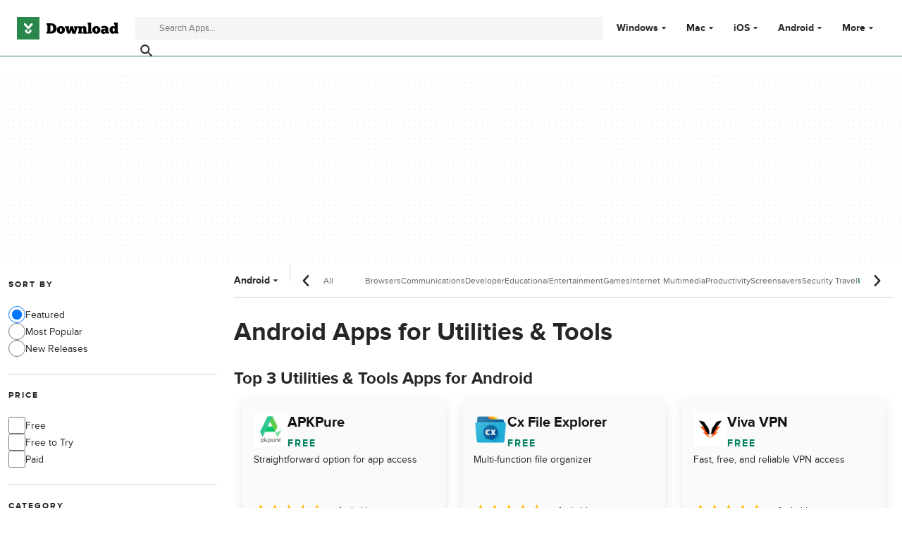

--- FILE ---
content_type: application/javascript; charset=utf-8
request_url: https://assets.dwncdn.net/public/boot.ffff9a.js
body_size: 28276
content:
(()=>{"use strict";var t,e,r,n,o,a,i,c,s,u,f,d={1809:function(t,e,r){r.d(e,{l:()=>a});var n=r(9809);let o=["top-leaderboard-1","mob-top-mpu-1"];class a{#t;#e;#r;constructor(t,e){this.#t=t,this.#e=(0,n.v)(),this.#r=e}async start(){let t=window.revampAdRendered??[];window.revampAdRendered={push:this.#n.bind(this)},t.forEach(t=>{window.revampAdRendered.push(t)}),await this.#r.configured,setTimeout(()=>{this.#e.resolve(!1)},4500)}get adsRendered(){return this.#e.promise}#n(t){this.#o(t),this.#a(t)}#o(t){o.includes(t.divId)&&setTimeout(()=>this.#e.resolve(!0),100)}#a(t){if("mobile"!==this.#t)return;let{adUnit:e,divId:r,isEmpty:n,isBtf:o,isRefreshable:a}=t;if(e&&n&&o&&!a){let t=document.getElementById(r);t&&this.#i(t)}}#i(t){let e=t.parentElement;e&&e.classList.add("is-hidden")}}},3134:function(t,e,r){r.d(e,{G:()=>o});var n=r(7025);class o{#c;#s;#u;static #f=".js-download-btn-file, .js-download-btn, .js-download-buttons-section";static #d="#iframe-download";static #l=".js-download-message";static #p=".js-no-download-message";constructor(t,e){this.#c=t.behaviorRules,this.#s=e,this.#u=this.#c.forbiddenDownloadCountryCodes?.includes(this.#s)??!1}async start(){await n.J,this.#u&&(this.#h(),this.#v())}#h(){document.querySelectorAll(o.#f).forEach(t=>t.remove()),document.querySelector(o.#d)?.remove()}#v(){document.querySelector(o.#p)?.classList.remove("is-hidden","not-visible"),document.querySelector(o.#l)?.classList.add("is-hidden","not-visible")}}},7243:function(t,e,r){r.d(e,{z:()=>o});var n=r(7025);class o{static #y="is-body-fixed";async start(){await n.J;let t=document.querySelector("body"),e=document.getElementById("menu");t&&e&&(e.addEventListener("click",e=>{e.stopPropagation(),t.classList.toggle(o.#y)}),window.addEventListener("resize",()=>{window.innerWidth>=1024&&t.classList.contains(o.#y)&&(t.classList.remove(o.#y),e.checked=!1)}))}}},99:function(t,e,r){r.d(e,{l:()=>o});var n=r(7025);class o{async start(){let t;await n.J;let e=document.getElementById("header"),r=document.getElementById("main-menu");new ResizeObserver(e=>{for(let r of e)t=r.contentRect.width>1024;t&&r?.reset()}).observe(e)}}},923:function(t,e,r){r.d(e,{t:()=>n});class n{static #g=["home","program"];static #m="1235954";#w;#b;#E;constructor(t,e,r){this.#w=t,this.#b=e,this.#E=r}async start(){"PushManager"in window&&this.#x()}#x(){n.#g.includes(this.#b)&&this.#E.startPushNotifications(n.#m,this.#w)}}},6546:function(t,e,r){r.d(e,{O:()=>c});var n=r(6563),o=r(9809),a=r(7025);let i=[{selector:".js-do-not-sell",event:"click",callback:t=>{window.OneTrust.RejectAll(),alert(t.delegateTarget.dataset.feedback)}},{selector:".js-cookies-settings",event:"click",callback:()=>{window.OneTrust.ToggleInfoDisplay()}}];class c{static #A={STRICTLY_NECESSARY:"C0001",PERFORMANCE:"C0002",FUNCTIONAL:"C0003",ADVERTISING:"C0004",SOCIAL_MEDIA:"C0005"};#S;#T;#R=new Set;#k=!1;#O=[];constructor(){this.#S=(0,o.v)(),this.#T=(0,o.v)()}async start(){await a.J,this.#I(),this.#_(),setTimeout(()=>this.#C(),4500)}#I(){for(let{selector:t,event:e,callback:r}of i)(0,n.A)(t,e,r)}#_(){window.addEventListener("OneTrustGroupsUpdated",()=>{this.#D()})}#D(){let t=window.OnetrustActiveGroups;t&&(this.#R=new Set(t.split(",").map(t=>t.trim()))),this.#C(),this.#O.forEach(t=>t())}#C(){this.#k||(this.#k=!0,this.#T.resolve([...this.#R]),this.#S.resolve(this))}onConsentChange(t){this.#O.push(t)}get loaded(){return this.#S.promise}get configured(){return this.#T.promise}#P(t){return this.#R.has(t)}async cookiesAllowed(){return await this.configured,this.#P(c.#A.STRICTLY_NECESSARY)}async performanceAllowed(){return await this.configured,this.#P(c.#A.PERFORMANCE)}async functionalAllowed(){return await this.configured,this.#P(c.#A.FUNCTIONAL)}async advertisingAllowed(){return await this.configured,this.#P(c.#A.ADVERTISING)}async socialMediaAllowed(){return await this.configured,this.#P(c.#A.SOCIAL_MEDIA)}async appMeasuringPerformance(){return this.performanceAllowed()}}},219:function(t,e,r){r.a(t,async function(t,e){try{r(4439),r(2790),r(7093),r(691),r(7172),r(2673),r(368),r(2369),r(4132),r(7357),r(8469),r(1748),r(7203),r(3835),r(804),r(2789),r(8658),r(8793),r(9086),r(5082),r(404),r(7730),r(1537),r(3735),r(3799),r(9870),r(7496),r(6707),r(3896),r(6611),r(2589),r(4328),r(3757),r(4254),r(1605),r(7353),r(1258),r(6487),r(9094),r(7211),r(588),r(4846),r(3833),r(4630),r(3072),r(3403),r(4159),r(4617),r(8429),r(9134),r(1157),r(1416);var n=r(7700),o=r(8451),a=r(2366),i=r(130),c=r(4476),s=r(5289),u=r(497),f=r(9169),d=r(1809),l=r(3134),p=r(7243),h=r(99),v=r(923),y=r(6546);let t=await (0,i.b)(document.cookie,document.location.search),{geo:g,scriptParams:m,cookies:w,ua:b,googleClickId:E,experimentVariant:x}=t;r.p=`${m.assetPrefix}/`;let A=new c.y(m.site.languageCode,{category:"category_home",platform:"platform_page",program:"program_page",programDownload:"download_page",programPostDownload:"download_success",programSupport:"app_support",search:"search_results"}[m.routeId]??(0,a.u)(m.routeId),Promise.resolve(),E,x),S=new y.O,T=new d.l(b.deviceType,S),R={abdemo:()=>r.e("202").then(r.bind(r,9137)),category:()=>r.e("947").then(r.bind(r,3606)),developer:()=>r.e("387").then(r.bind(r,1358)),home:()=>r.e("222").then(r.bind(r,2941)),platform:()=>r.e("233").then(r.bind(r,6736)),program:()=>r.e("472").then(r.bind(r,1579)),programDownload:()=>r.e("485").then(r.bind(r,5140)),programAlternatives:()=>r.e("740").then(r.bind(r,7391)),programPostDownload:()=>r.e("659").then(r.bind(r,7358)),programSupport:()=>r.e("367").then(r.bind(r,2602)),search:()=>r.e("212").then(r.bind(r,7247)),infoAbout:()=>r.e("760").then(r.bind(r,8411)),infoContactUs:()=>r.e("760").then(r.bind(r,8411)),infoProgramPolicies:()=>r.e("760").then(r.bind(r,8411)),infoMaliciousPrograms:()=>r.e("760").then(r.bind(r,8411)),infoAddProgram:()=>r.e("760").then(r.bind(r,8411)),infoPrivacyPolicy:()=>r.e("760").then(r.bind(r,8411)),infoCookiesPolicy:()=>r.e("760").then(r.bind(r,8411)),infoTermsOfUse:()=>r.e("760").then(r.bind(r,8411)),notFound:()=>r.e("705").then(r.bind(r,1120)),error:()=>r.e("11").then(r.bind(r,918))}[m.routeId];R&&R().then(e=>e.start({...t,tracking:A,adDisplayer:T})),async function(){new l.G(m,g.countryCode).start(),new s.m(w).start(),new v.t(t.utm,m.routeId,new u.f).start(),new f.f().start(),new p.z().start(),new h.l().start(),S.start(),new n.v().start(),T.start(),new o.W(S,T.adsRendered,t.utm,"AW-16716908964/Vj8-CIihwMYbEKSTn6M-").start()}(),e()}catch(t){e(t)}},1)},8451:function(t,e,r){r.d(e,{W:()=>n});class n{#L;#e;#j;#M;constructor(t,e,r,n){this.#L=t,this.#e=e,this.#j="paid"===r.medium,this.#M=n}async start(){await this.#e;let t=await this.#L.appMeasuringPerformance();this.#j&&t&&(window.isAdHover=!1,window.addEventListener("blur",()=>{window.isAdHover&&window.gtag&&window.gtag("event","conversion",{send_to:this.#M}),window.isAdHover&&window.uetq&&window.uetq.push("event","ad_click",{event_category:"click",event_label:"AdClick"})}),window.revamp?.adSlots?.gpt.forEach(t=>{if(t.adType.includes("mpu")||t.adType.includes("leaderboard")){let e=document.getElementById(t.divId);e&&(e.addEventListener("mouseover",()=>{window.focus(),window.isAdHover=!0}),e.addEventListener("mouseout",()=>{window.isAdHover=!1}))}}))}}},7700:function(t,e,r){r.d(e,{v:()=>a});var n=r(6563),o=r(7025);class a{async start(){await o.J,(0,n.A)(".js-search","submit",t=>{t.preventDefault();let e=t.delegateTarget.querySelector(".js-search-input");if(!e?.value)return;let r=e.dataset.jsUrlTemplate;r&&(window.location.href=r.replace("--query--",e.value))},{base:document.body})}}},9809:function(t,e,r){r.d(e,{v:()=>o});class n{promise;resolve;reject;constructor(){this.promise=new Promise((t,e)=>{this.resolve=t,this.reject=e})}}function o(){return new n}},2366:function(t,e,r){r.d(e,{u:()=>n});function n(t){return"string"!=typeof t?t:t=(t=t.charAt(0).toLowerCase()+t.slice(1)).replace(/([A-Z])/g,"_$1").toLowerCase().replace(/[-\s]+/g,"_").replace(/_+/g,"_")}},9169:function(t,e,r){r.d(e,{f:()=>c});var n=r(9809);function o(t){return t.startsWith("obs:")?atob(t.slice(4).split("").toReversed().join("")):t}var a=r(7025);let i=["buyDownload","affiliateDownload","offerDownload","paidDownload"];class c{#U=!1;#N;#T=(0,n.v)();#B=[];use(t){this.#U&&console.error("Download: Middleware added after start"),this.#B.push(t)}get configured(){return this.#T.promise}async start(){let t=arguments.length>0&&void 0!==arguments[0]?arguments[0]:{};this.#N=t,this.#U=!0,await a.J,Promise.allSettled([this.#F(),this.#z(),this.#W()]).then(()=>this.#T.resolve(!0)),this.#q()}async #H(t,e){window.eventTracker.cmd.push(()=>{window.eventTracker.emit(null,null,"programDownloaded",{token:t,installerType:e,...this.#N.auth_token?{accessToken:this.#N.auth_token}:{}})})}async #V(t){for(let e of this.#B)try{await e(t)}catch(t){}}#q(){setTimeout(async()=>{document.querySelector(".js-download-progress-bar")?.classList.add("is-hidden"),document.querySelector(".js-relaunch-action-wrapper")?.classList.remove("is-hidden")},3e3)}async #F(){let t=document.getElementById("iframe-download");if(!t)return;let e={type:"iframe",url:t.dataset.dwUrl?o(t.dataset.dwUrl):void 0},r=new Promise(t=>{setTimeout(t,3e3)});if(await this.#V(e),!e.url)return;let n=t.dataset.dwToken;n&&this.#H(n,e.installerType),await r,t.src=e.url}async #z(){let t=document.querySelectorAll(".js-download-btn");t.length&&t.forEach(async t=>{let e=!!t.dataset.dwType&&i.includes(t.dataset.dwType),r=t.getAttribute("href")??"",n=t.dataset.dwUrl??"",a={type:"tab",redirectUrl:e?n:r,tabUrl:e?r:o(n),trigger:t,dwType:t.dataset.dwType};await this.#V(a),t.addEventListener("click",async r=>{if(r.preventDefault(),a.clickHook&&await a.clickHook(),!a.redirectUrl)return;e&&(a.tabUrl=t.getAttribute("href")??a.tabUrl),a.tabUrl&&window.open(a.tabUrl,"_blank");let n=a.trigger.dataset.dwToken;n&&this.#H(n,void 0),window.location.href=a.redirectUrl})})}async #W(){let t=document.querySelector(".js-download-btn-file");if(!t)return;let e={type:"redirect",redirectUrl:t.getAttribute("href")??void 0,trigger:t};await this.#V(e),t.setAttribute("href",e.redirectUrl??""),e.clickHook&&t.addEventListener("click",t=>{e.clickHook&&(t.preventDefault(),e.clickHook().finally(()=>{window.location.href=e.redirectUrl??""}))})}}},5289:function(t,e,r){async function n(){let t,e=arguments.length>0&&void 0!==arguments[0]?arguments[0]:(t=new Uint8Array(16),crypto.getRandomValues(t),Array.from(t).map(t=>t.toString(16).padStart(2,"0")).join("")),r=arguments.length>1&&void 0!==arguments[1]?arguments[1]:"SHA-256",n=new TextEncoder().encode(e);return Array.from(new Uint8Array(await crypto.subtle.digest(r,n))).map(t=>t.toString(16).padStart(2,"0")).join("")}r.d(e,{m:()=>a});var o=r(7025);class a{static #G='a.js-download-btn[data-dw-direct="true"]';#N;constructor(t){this.#N=t}async start(){await o.J,await this.#$()}async #$(){let t=this.#N._ga;for(let e of document.querySelectorAll(a.#G))e.href=await this.#Y(e.href,t)}async #Y(t,e){let r=await n(e),o=new URL(t);return"|user_fingerprint|"===o.searchParams.get("aptoide_uid")&&o.searchParams.set("aptoide_uid",r),o.toString()}}},130:function(t,e,r){r.d(e,{b:()=>i});function n(t){return t?.constructor===Object}function o(t,e,r){let n=`${t}=${e}`;r?.expirationDate&&(n+=`; expires=${r.expirationDate}`),r?.domain&&(n+=`; domain=.${r.domain}`),r?.path&&(n+=`; path=${r.path}`),r?.isSecure&&(n+="; secure"),r?.isCrossSite&&(n+="; SameSite=None"),document.cookie=n}let a={utm_source:"source",utm_medium:"medium",utm_campaign:"campaign",utm_term:"term",utm_content:"content"};async function i(t,e){let r=Array.from(document.getElementsByClassName("script-params")).map(t=>JSON.parse(t.innerText||t.textContent||"{}")).reduce((t,e)=>(function t(e,r){return e!==r&&e&&r&&Object.keys(r).forEach(o=>{void 0!==r[o]&&null!==r[o]&&(e[o]=function e(r,o){return Array.isArray(r)&&Array.isArray(o)?o.map((t,n)=>e(r[n],t)):n(r)&&n(o)?t(r,o):o}(e[o],r[o]))}),e})(t,e),{}),{userPlatformId:i=r.defaultPlatformId,deviceType:c=r.defaultDeviceType,browserName:s,countryCode:u="XX",adsRegion:f,isEU:d=!1,isUS:l=!1,region:p,isBot:h}=window.berConfig??{},v=t.split(";").reduce((t,e)=>{let[r,n]=e.split(/=(.+)/);try{t[r.trim()]=decodeURIComponent(n)}catch(e){t[r.trim()]=n}return t},{}),y=Object.fromEntries(new URLSearchParams(e).entries()),g={cookies:v,scriptParams:r,query:y,utm:function(t,e,r){let n=Object.entries(a).reduce((e,r)=>{let[n,o]=r,a=t[n];return a&&(e[o]=a),e},{});if(Object.keys(n).length){let t=new URLSearchParams(n).toString(),e=RegExp(`.*(${r.url.domain}.*)`);return o("utm",t,{path:"/",domain:window.location.host.replace(e,"$1"),isSecure:"https:"===window.location.protocol,expirationDate:new Date(Date.now()+2592e6)}),n}return e.utm?Object.fromEntries(new URLSearchParams(e.utm).entries()):{}}(y,v,r.site),googleClickId:function(t,e,r){let n=t.gclid;if(n){let t=RegExp(`.*(${r.url.domain}.*)`);return o("gclid",n,{path:"/",domain:window.location.host.replace(t,"$1"),isSecure:"https:"===window.location.protocol,expirationDate:new Date(Date.now()+2592e6)}),n}return e.gclid}(y,v,r.site),s4p:function(t,e,r){let n=t.s4p;if(n){let t=RegExp(`.*(${r.url.domain}.*)`);return o("s4p",n,{path:"/",domain:window.location.host.replace(t,"$1"),isSecure:"https:"===window.location.protocol,expirationDate:new Date(Date.now()+2592e6)}),n}return e.s4p}(y,v,r.site),experimentVariant:r.activeExperimentVariant?r.activeExperimentVariant:v._swo_vis,geo:{countryCode:u,adsRegion:f,region:p,isEU:d,isUS:l},ua:{userPlatformId:i,deviceType:c,browserName:s,isBot:h}};return("production"!==r.coreEnv||r.isCacheBypassed)&&console.info("%c\uD83E\uDD62 Data from client",'font-size: 18px; font-family: "Trebuchet MS",sans-serif; font-weight: normal; color: #008551; vertical-align: baseline; line-height:1.5',g),g}},7025:function(t,e,r){r.d(e,{J:()=>n});let n=new Promise(t=>{"loading"!==document.readyState?t():document.addEventListener("DOMContentLoaded",()=>{t()})})},497:function(t,e,r){r.d(e,{f:()=>n});class n{async startPushNotifications(t,e){let r=new URL(window.location.href).searchParams.get("click_id"),n=e?.source??"unassigned-source",o=e?.campaign?.slice(0,40)??"unassigned-campaign",a=document.createElement("script");a.dataset.cfasync="false",a.src=`https://push-sdk.com/f/sdk.js?z=${t}`,a.onload=e=>{e.zoneID=t,e.extClickID=r,e.subID1=n,e.subID2=o,e.actions.onPermissionGranted=()=>{},e.actions.onPermissionDenied=()=>{},e.actions.onAlreadySubscribed=()=>{},e.actions.onError=()=>{}},document.head.appendChild(a)}}},6274:function(t,e,r){r.d(e,{_:()=>n});function n(t){let e=arguments.length>1&&void 0!==arguments[1]?arguments[1]:0;"requestIdleCallback"in window?requestIdleCallback(t,{timeout:e}):setTimeout(t,e)}},4476:function(t,e,r){r.d(e,{y:()=>d});var n=r(7025),o=r(6563),a=r(6274);class i{#J;#X;#K;#Q=new Set;#Z=!1;static #tt=50;static #te="data-track-";cmd={push(t){t()}};constructor(t,e){this.#J=t,this.#tr("info","TrackingEvents set",t),this.#X=e.reduce((t,e)=>{let r=Object.getPrototypeOf(e).constructor.providerName;return t[r]=e,this.#tr("info",`Adding EventTrackerProvider "${r}"`),t},{}),this.#K={},this.#tn(),this.#to()}#tr(t,e,r){(0,a._)(()=>{let n=console[t];void 0!==r?n(e,r):n(e)},5)}#to(){document.addEventListener("visibilitychange",()=>{"hidden"!==document.visibilityState||this.#Z?"visible"===document.visibilityState&&(this.#Z=!1):(this.#Q.forEach(t=>t()),this.#Q.clear(),this.#Z=!0)})}#ta(t){let e={},r=i.#te;for(let n=t;n;n=n.parentElement){let t=n.attributes;for(let n=0;n<t.length;n++){let o=t[n],a=o.name;if(a.length>11&&a.startsWith(r)){let t=a.slice(r.length).replace(/-./g,t=>t[1].toUpperCase());t in e||(e[t]=o.value)}}}return e}#ti(t){let e=!1,r=()=>{e||(t(),e=!0)};this.#Q.add(r),(0,a._)(()=>{r(),this.#Q.delete(r)},i.#tt)}#tn(){let t=new Set;this.registerEventTrigger("click",(e,r,n)=>{document.querySelector(e)||this.#tr("warn",`Selector \`${e}\` does not match any element`);let a=[e,r].toString();t.has(a)?this.#tr("info",`Method "${r}" for selector \`${e}\` already registered`):(t.add(a),(0,o.A)(e,"click",t=>{let o=t.delegateTarget;this.emit("click",e,r,{...this.#ta(o),...n})},{base:document.body}))})}emit(t,e,r){let n=arguments.length>3&&void 0!==arguments[3]?arguments[3]:{},o=this.#J[r];if(!o)throw Error(`TrackingEvent "${r}" does not exist`);Object.entries(o).forEach(t=>{let[e,r]=t,o=()=>{let t=this.#X[e];if(!t)throw Error(`EventTrackerProvider "${e}" does not exist`);t.track(r(n))};this.#ti(o)}),this.#tr("info",`🔊 Emitted "${t}" event: "${r}" on \`${e}\` selector with params %o.`,n)}on(t,e,r){let n=arguments.length>3&&void 0!==arguments[3]?arguments[3]:{},o=this.#K[t];o?(this.#tr("info",`📎 Attached "${t}" event: "${r}" on \`${e}\` selector with params %o.`,n),o(e,r,n)):this.#tr("warn",`Callback for "${t}" event has not been registered`)}registerEventTrigger(t,e){this.#tr("info",`Register callback for "${t}" event.`),this.#K[t]=e}trackClick(t,e){let r=arguments.length>2&&void 0!==arguments[2]?arguments[2]:{};this.on("click",t,e,r)}trackEvent(t){let e=arguments.length>1&&void 0!==arguments[1]?arguments[1]:{};this.emit(null,null,t,{...e,...this.#ta(document.body)})}}class c{static providerName="ga4";#tc;#ts;constructor(t,e){this.#tc=t,this.#ts=e}addCommonParams(t){this.#ts={...this.#ts,...t},this.#tc.push({...t})}track(t){this.#tc.push({...t,...this.#ts})}}class s{static providerName="uet";#tu;constructor(t){this.#tu=t}addCommonParams(t){}track(t){this.#tu=window.uetq||this.#tu,this.#tu.push("event",t.event,{event_category:t.event_category,event_label:t.event_label})}}let u="Pageview";class f{static providerName="wst";#tf;#td;#tl=[];#tp;constructor(t,e){this.#td=e,this.#tp=t}addCommonParams(t){}track(t){let e;if(window.berConfig?.isBot)return;let{eventType:r,token:n,installerType:o,accessToken:a,id_platform:i,id_program:c}=t;if(!this.#tl.includes(r)&&!this.#tf&&(r!==u||"program_page"===this.#td)){if(r===u&&c&&i)e={eventType:r,id_program:c,id_platform:i,id_language:this.#tp};else{if("Download"!==r||!n)return;e={eventType:r,token:n,installerType:o,accessToken:a}}fetch("/web-stats/",{method:"POST",keepalive:!0,body:JSON.stringify(e),headers:{"content-type":"application/json"}}).catch(t=>void 0)}}}class d{#th;#tv;constructor(t,e,r,n,o){this.#tv=r,window.dataLayer=window.dataLayer||[],window.uetq=window.uetq||[],this.#th=[new c(window.dataLayer,{ga4:!0,site_language:t,page_type:e,google_click_id:n,...o?{test_variant:o}:{}}),new s(window.uetq),new f(t,e)]}async addCommonParams(t){try{let e=await t;this.#th.forEach(t=>{t.addCommonParams(e)})}catch(t){}}async start(t){let e=arguments.length>1&&void 0!==arguments[1]?arguments[1]:{};await n.J,await this.#tv;let r=window.eventTracker?.cmd||[],o=new i(t,this.#th);o.trackEvent("pageview",e),window.eventTracker=o,r.forEach(t=>t())}}},3083:function(t,e,r){var n=r(9390),o=r(6668),a=TypeError;t.exports=function(t){if(n(t))return t;throw new a(o(t)+" is not a function")}},3119:function(t,e,r){var n=r(126),o=String,a=TypeError;t.exports=function(t){if(n(t))return t;throw new a("Can't set "+o(t)+" as a prototype")}},1689:function(t,e,r){var n=r(8229).has;t.exports=function(t){return n(t),t}},8072:function(t,e,r){var n=r(3628),o=r(1759),a=r(8776).f,i=n("unscopables"),c=Array.prototype;void 0===c[i]&&a(c,i,{configurable:!0,value:o(null)}),t.exports=function(t){c[i][t]=!0}},6376:function(t,e,r){var n=r(3460),o=TypeError;t.exports=function(t,e){if(n(e,t))return t;throw new o("Incorrect invocation")}},7876:function(t,e,r){var n=r(6953),o=String,a=TypeError;t.exports=function(t){if(n(t))return t;throw new a(o(t)+" is not an object")}},9958:function(t){t.exports="undefined"!=typeof ArrayBuffer&&"undefined"!=typeof DataView},1271:function(t,e,r){var n=r(4203),o=r(4459),a=r(1747),i=n.ArrayBuffer,c=n.TypeError;t.exports=i&&o(i.prototype,"byteLength","get")||function(t){if("ArrayBuffer"!==a(t))throw new c("ArrayBuffer expected");return t.byteLength}},7535:function(t,e,r){var n=r(4203),o=r(9958),a=r(1271),i=n.DataView;t.exports=function(t){if(!o||0!==a(t))return!1;try{return new i(t),!1}catch(t){return!0}}},4054:function(t,e,r){var n=r(7535),o=TypeError;t.exports=function(t){if(n(t))throw new o("ArrayBuffer is detached");return t}},495:function(t,e,r){var n=r(4203),o=r(6815),a=r(4459),i=r(8829),c=r(4054),s=r(1271),u=r(9716),f=r(4977),d=n.structuredClone,l=n.ArrayBuffer,p=n.DataView,h=Math.min,v=l.prototype,y=p.prototype,g=o(v.slice),m=a(v,"resizable","get"),w=a(v,"maxByteLength","get"),b=o(y.getInt8),E=o(y.setInt8);t.exports=(f||u)&&function(t,e,r){var n,o=s(t),a=void 0===e?o:i(e),v=!m||!m(t);if(c(t),f&&(t=d(t,{transfer:[t]}),o===a&&(r||v)))return t;if(o>=a&&(!r||v))n=g(t,0,a);else{n=new l(a,r&&!v&&w?{maxByteLength:w(t)}:void 0);for(var y=new p(t),x=new p(n),A=h(a,o),S=0;S<A;S++)E(x,S,b(y,S))}return f||u(t),n}},6061:function(t,e,r){var n,o,a,i=r(9958),c=r(1699),s=r(4203),u=r(9390),f=r(6953),d=r(7152),l=r(5968),p=r(6668),h=r(1366),v=r(2395),y=r(439),g=r(3460),m=r(9216),w=r(3020),b=r(3628),E=r(8191),x=r(2768),A=x.enforce,S=x.get,T=s.Int8Array,R=T&&T.prototype,k=s.Uint8ClampedArray,O=k&&k.prototype,I=T&&m(T),_=R&&m(R),C=Object.prototype,D=s.TypeError,P=b("toStringTag"),L=E("TYPED_ARRAY_TAG"),j="TypedArrayConstructor",M=i&&!!w&&"Opera"!==l(s.opera),U=!1,N={Int8Array:1,Uint8Array:1,Uint8ClampedArray:1,Int16Array:2,Uint16Array:2,Int32Array:4,Uint32Array:4,Float32Array:4,Float64Array:8},B={BigInt64Array:8,BigUint64Array:8},F=function(t){var e=m(t);if(f(e)){var r=S(e);return r&&d(r,j)?r[j]:F(e)}},z=function(t){if(!f(t))return!1;var e=l(t);return d(N,e)||d(B,e)};for(n in N)(a=(o=s[n])&&o.prototype)?A(a)[j]=o:M=!1;for(n in B)(a=(o=s[n])&&o.prototype)&&(A(a)[j]=o);if((!M||!u(I)||I===Function.prototype)&&(I=function(){throw new D("Incorrect invocation")},M))for(n in N)s[n]&&w(s[n],I);if((!M||!_||_===C)&&(_=I.prototype,M))for(n in N)s[n]&&w(s[n].prototype,_);if(M&&m(O)!==_&&w(O,_),c&&!d(_,P))for(n in U=!0,y(_,P,{configurable:!0,get:function(){return f(this)?this[L]:void 0}}),N)s[n]&&h(s[n],L,n);t.exports={NATIVE_ARRAY_BUFFER_VIEWS:M,TYPED_ARRAY_TAG:U&&L,aTypedArray:function(t){if(z(t))return t;throw new D("Target is not a typed array")},aTypedArrayConstructor:function(t){if(u(t)&&(!w||g(I,t)))return t;throw new D(p(t)+" is not a typed array constructor")},exportTypedArrayMethod:function(t,e,r,n){if(c){if(r)for(var o in N){var a=s[o];if(a&&d(a.prototype,t))try{delete a.prototype[t]}catch(r){try{a.prototype[t]=e}catch(t){}}}(!_[t]||r)&&v(_,t,r?e:M&&R[t]||e,n)}},exportTypedArrayStaticMethod:function(t,e,r){var n,o;if(c){if(w){if(r){for(n in N)if((o=s[n])&&d(o,t))try{delete o[t]}catch(t){}}if(I[t]&&!r)return;try{return v(I,t,r?e:M&&I[t]||e)}catch(t){}}for(n in N)(o=s[n])&&(!o[t]||r)&&v(o,t,e)}},getTypedArrayConstructor:F,isView:function(t){if(!f(t))return!1;var e=l(t);return"DataView"===e||d(N,e)||d(B,e)},isTypedArray:z,TypedArray:I,TypedArrayPrototype:_}},3145:function(t,e,r){var n=r(6451);t.exports=function(t,e,r){for(var o=0,a=arguments.length>2?r:n(e),i=new t(a);a>o;)i[o]=e[o++];return i}},6360:function(t,e,r){var n=r(7274),o=r(2301),a=r(6451),i=function(t){return function(e,r,i){var c,s=n(e),u=a(s);if(0===u)return!t&&-1;var f=o(i,u);if(t&&r!=r){for(;u>f;)if((c=s[f++])!=c)return!0}else for(;u>f;f++)if((t||f in s)&&s[f]===r)return t||f||0;return!t&&-1}};t.exports={includes:i(!0),indexOf:i(!1)}},7864:function(t,e,r){var n=r(8971),o=r(6702),a=r(8270),i=r(6451),c=function(t){var e=1===t;return function(r,c,s){for(var u,f=a(r),d=o(f),l=i(d),p=n(c,s);l-- >0;)if(p(u=d[l],l,f))switch(t){case 0:return u;case 1:return l}return e?-1:void 0}};t.exports={findLast:c(0),findLastIndex:c(1)}},6262:function(t,e,r){var n=r(1699),o=r(3677),a=TypeError,i=Object.getOwnPropertyDescriptor;t.exports=n&&!function(){if(void 0!==this)return!0;try{Object.defineProperty([],"length",{writable:!1}).length=1}catch(t){return t instanceof TypeError}}()?function(t,e){if(o(t)&&!i(t,"length").writable)throw new a("Cannot set read only .length");return t.length=e}:function(t,e){return t.length=e}},7287:function(t,e,r){t.exports=r(6815)([].slice)},3443:function(t,e,r){var n=r(6451);t.exports=function(t,e){for(var r=n(t),o=new e(r),a=0;a<r;a++)o[a]=t[r-a-1];return o}},3745:function(t,e,r){var n=r(6451),o=r(8710),a=RangeError;t.exports=function(t,e,r,i){var c=n(t),s=o(r),u=s<0?c+s:s;if(u>=c||u<0)throw new a("Incorrect index");for(var f=new e(c),d=0;d<c;d++)f[d]=d===u?i:t[d];return f}},7950:function(t,e,r){var n=r(7876),o=r(3982);t.exports=function(t,e,r,a){try{return a?e(n(r)[0],r[1]):e(r)}catch(e){o(t,"throw",e)}}},1747:function(t,e,r){var n=r(6815),o=n({}.toString),a=n("".slice);t.exports=function(t){return a(o(t),8,-1)}},5968:function(t,e,r){var n=r(931),o=r(9390),a=r(1747),i=r(3628)("toStringTag"),c=Object,s="Arguments"===a(function(){return arguments}()),u=function(t,e){try{return t[e]}catch(t){}};t.exports=n?a:function(t){var e,r,n;return void 0===t?"Undefined":null===t?"Null":"string"==typeof(r=u(e=c(t),i))?r:s?a(e):"Object"===(n=a(e))&&o(e.callee)?"Arguments":n}},6783:function(t,e,r){var n=r(7152),o=r(1918),a=r(2762),i=r(8776);t.exports=function(t,e,r){for(var c=o(e),s=i.f,u=a.f,f=0;f<c.length;f++){var d=c[f];n(t,d)||r&&n(r,d)||s(t,d,u(e,d))}}},8914:function(t,e,r){t.exports=!r(4968)(function(){function t(){}return t.prototype.constructor=null,Object.getPrototypeOf(new t)!==t.prototype})},3010:function(t){t.exports=function(t,e){return{value:t,done:e}}},1366:function(t,e,r){var n=r(1699),o=r(8776),a=r(6173);t.exports=n?function(t,e,r){return o.f(t,e,a(1,r))}:function(t,e,r){return t[e]=r,t}},6173:function(t){t.exports=function(t,e){return{enumerable:!(1&t),configurable:!(2&t),writable:!(4&t),value:e}}},8395:function(t,e,r){var n=r(1699),o=r(8776),a=r(6173);t.exports=function(t,e,r){n?o.f(t,e,a(0,r)):t[e]=r}},439:function(t,e,r){var n=r(2916),o=r(8776);t.exports=function(t,e,r){return r.get&&n(r.get,e,{getter:!0}),r.set&&n(r.set,e,{setter:!0}),o.f(t,e,r)}},2395:function(t,e,r){var n=r(9390),o=r(8776),a=r(2916),i=r(7768);t.exports=function(t,e,r,c){c||(c={});var s=c.enumerable,u=void 0!==c.name?c.name:e;if(n(r)&&a(r,u,c),c.global)s?t[e]=r:i(e,r);else{try{c.unsafe?t[e]&&(s=!0):delete t[e]}catch(t){}s?t[e]=r:o.f(t,e,{value:r,enumerable:!1,configurable:!c.nonConfigurable,writable:!c.nonWritable})}return t}},8974:function(t,e,r){var n=r(2395);t.exports=function(t,e,r){for(var o in e)n(t,o,e[o],r);return t}},7768:function(t,e,r){var n=r(4203),o=Object.defineProperty;t.exports=function(t,e){try{o(n,t,{value:e,configurable:!0,writable:!0})}catch(r){n[t]=e}return e}},1483:function(t,e,r){var n=r(6668),o=TypeError;t.exports=function(t,e){if(!delete t[e])throw new o("Cannot delete property "+n(e)+" of "+n(t))}},1699:function(t,e,r){t.exports=!r(4968)(function(){return 7!==Object.defineProperty({},1,{get:function(){return 7}})[1]})},9716:function(t,e,r){var n,o,a,i,c=r(4203),s=r(824),u=r(4977),f=c.structuredClone,d=c.ArrayBuffer,l=c.MessageChannel,p=!1;if(u)p=function(t){f(t,{transfer:[t]})};else if(d)try{!l&&(n=s("worker_threads"))&&(l=n.MessageChannel),l&&(o=new l,a=new d(2),i=function(t){o.port1.postMessage(null,[t])},2===a.byteLength&&(i(a),0===a.byteLength&&(p=i)))}catch(t){}t.exports=p},8564:function(t,e,r){var n=r(4203),o=r(6953),a=n.document,i=o(a)&&o(a.createElement);t.exports=function(t){return i?a.createElement(t):{}}},612:function(t){var e=TypeError;t.exports=function(t){if(t>0x1fffffffffffff)throw e("Maximum allowed index exceeded");return t}},8765:function(t){t.exports={IndexSizeError:{s:"INDEX_SIZE_ERR",c:1,m:1},DOMStringSizeError:{s:"DOMSTRING_SIZE_ERR",c:2,m:0},HierarchyRequestError:{s:"HIERARCHY_REQUEST_ERR",c:3,m:1},WrongDocumentError:{s:"WRONG_DOCUMENT_ERR",c:4,m:1},InvalidCharacterError:{s:"INVALID_CHARACTER_ERR",c:5,m:1},NoDataAllowedError:{s:"NO_DATA_ALLOWED_ERR",c:6,m:0},NoModificationAllowedError:{s:"NO_MODIFICATION_ALLOWED_ERR",c:7,m:1},NotFoundError:{s:"NOT_FOUND_ERR",c:8,m:1},NotSupportedError:{s:"NOT_SUPPORTED_ERR",c:9,m:1},InUseAttributeError:{s:"INUSE_ATTRIBUTE_ERR",c:10,m:1},InvalidStateError:{s:"INVALID_STATE_ERR",c:11,m:1},SyntaxError:{s:"SYNTAX_ERR",c:12,m:1},InvalidModificationError:{s:"INVALID_MODIFICATION_ERR",c:13,m:1},NamespaceError:{s:"NAMESPACE_ERR",c:14,m:1},InvalidAccessError:{s:"INVALID_ACCESS_ERR",c:15,m:1},ValidationError:{s:"VALIDATION_ERR",c:16,m:0},TypeMismatchError:{s:"TYPE_MISMATCH_ERR",c:17,m:1},SecurityError:{s:"SECURITY_ERR",c:18,m:1},NetworkError:{s:"NETWORK_ERR",c:19,m:1},AbortError:{s:"ABORT_ERR",c:20,m:1},URLMismatchError:{s:"URL_MISMATCH_ERR",c:21,m:1},QuotaExceededError:{s:"QUOTA_EXCEEDED_ERR",c:22,m:1},TimeoutError:{s:"TIMEOUT_ERR",c:23,m:1},InvalidNodeTypeError:{s:"INVALID_NODE_TYPE_ERR",c:24,m:1},DataCloneError:{s:"DATA_CLONE_ERR",c:25,m:1}}},3180:function(t){t.exports=["constructor","hasOwnProperty","isPrototypeOf","propertyIsEnumerable","toLocaleString","toString","valueOf"]},8313:function(t,e,r){var n=r(3686);t.exports=/(?:ipad|iphone|ipod).*applewebkit/i.test(n)},4438:function(t,e,r){t.exports="NODE"===r(4484)},3686:function(t,e,r){var n=r(4203).navigator,o=n&&n.userAgent;t.exports=o?String(o):""},8306:function(t,e,r){var n,o,a=r(4203),i=r(3686),c=a.process,s=a.Deno,u=c&&c.versions||s&&s.version,f=u&&u.v8;f&&(o=(n=f.split("."))[0]>0&&n[0]<4?1:+(n[0]+n[1])),!o&&i&&(!(n=i.match(/Edge\/(\d+)/))||n[1]>=74)&&(n=i.match(/Chrome\/(\d+)/))&&(o=+n[1]),t.exports=o},4484:function(t,e,r){var n=r(4203),o=r(3686),a=r(1747),i=function(t){return o.slice(0,t.length)===t};t.exports=i("Bun/")?"BUN":i("Cloudflare-Workers")?"CLOUDFLARE":i("Deno/")?"DENO":i("Node.js/")?"NODE":n.Bun&&"string"==typeof Bun.version?"BUN":n.Deno&&"object"==typeof Deno.version?"DENO":"process"===a(n.process)?"NODE":n.window&&n.document?"BROWSER":"REST"},2022:function(t,e,r){var n=r(6815),o=Error,a=n("".replace),i=String(new o("zxcasd").stack),c=/\n\s*at [^:]*:[^\n]*/,s=c.test(i);t.exports=function(t,e){if(s&&"string"==typeof t&&!o.prepareStackTrace)for(;e--;)t=a(t,c,"");return t}},7652:function(t,e,r){var n=r(4968),o=r(6173);t.exports=!n(function(){var t=Error("a");return!("stack"in t)||(Object.defineProperty(t,"stack",o(1,7)),7!==t.stack)})},7199:function(t,e,r){var n=r(4203),o=r(2762).f,a=r(1366),i=r(2395),c=r(7768),s=r(6783),u=r(6011);t.exports=function(t,e){var r,f,d,l,p,h=t.target,v=t.global,y=t.stat;if(r=v?n:y?n[h]||c(h,{}):n[h]&&n[h].prototype)for(f in e){if(l=e[f],d=t.dontCallGetSet?(p=o(r,f))&&p.value:r[f],!u(v?f:h+(y?".":"#")+f,t.forced)&&void 0!==d){if(typeof l==typeof d)continue;s(l,d)}(t.sham||d&&d.sham)&&a(l,"sham",!0),i(r,f,l,t)}}},4968:function(t){t.exports=function(t){try{return!!t()}catch(t){return!0}}},348:function(t,e,r){var n=r(533),o=Function.prototype,a=o.apply,i=o.call;t.exports="object"==typeof Reflect&&Reflect.apply||(n?i.bind(a):function(){return i.apply(a,arguments)})},8971:function(t,e,r){var n=r(5085),o=r(3083),a=r(533),i=n(n.bind);t.exports=function(t,e){return o(t),void 0===e?t:a?i(t,e):function(){return t.apply(e,arguments)}}},533:function(t,e,r){t.exports=!r(4968)(function(){var t=(function(){}).bind();return"function"!=typeof t||t.hasOwnProperty("prototype")})},4542:function(t,e,r){var n=r(533),o=Function.prototype.call;t.exports=n?o.bind(o):function(){return o.apply(o,arguments)}},9741:function(t,e,r){var n=r(1699),o=r(7152),a=Function.prototype,i=n&&Object.getOwnPropertyDescriptor,c=o(a,"name"),s=c&&(!n||n&&i(a,"name").configurable);t.exports={EXISTS:c,PROPER:c&&"something"===(function(){}).name,CONFIGURABLE:s}},4459:function(t,e,r){var n=r(6815),o=r(3083);t.exports=function(t,e,r){try{return n(o(Object.getOwnPropertyDescriptor(t,e)[r]))}catch(t){}}},5085:function(t,e,r){var n=r(1747),o=r(6815);t.exports=function(t){if("Function"===n(t))return o(t)}},6815:function(t,e,r){var n=r(533),o=Function.prototype,a=o.call,i=n&&o.bind.bind(a,a);t.exports=n?i:function(t){return function(){return a.apply(t,arguments)}}},824:function(t,e,r){var n=r(4203),o=r(4438);t.exports=function(t){if(o){try{return n.process.getBuiltinModule(t)}catch(t){}try{return Function('return require("'+t+'")')()}catch(t){}}}},3351:function(t,e,r){var n=r(4203);t.exports=function(t,e){var r=n[t],o=r&&r.prototype;return o&&o[e]}},8618:function(t,e,r){var n=r(4203),o=r(9390);t.exports=function(t,e){var r;return arguments.length<2?o(r=n[t])?r:void 0:n[t]&&n[t][e]}},8832:function(t){t.exports=function(t){return{iterator:t,next:t.next,done:!1}}},4971:function(t,e,r){var n=r(4542),o=r(7876),a=r(8832),i=r(1892);t.exports=function(t,e){e&&"string"==typeof t||o(t);var r=i(t);return a(o(void 0!==r?n(r,t):t))}},1892:function(t,e,r){var n=r(5968),o=r(6483),a=r(5220),i=r(4554),c=r(3628)("iterator");t.exports=function(t){if(!a(t))return o(t,c)||o(t,"@@iterator")||i[n(t)]}},1536:function(t,e,r){var n=r(4542),o=r(3083),a=r(7876),i=r(6668),c=r(1892),s=TypeError;t.exports=function(t,e){var r=arguments.length<2?c(t):e;if(o(r))return a(n(r,t));throw new s(i(t)+" is not iterable")}},6483:function(t,e,r){var n=r(3083),o=r(5220);t.exports=function(t,e){var r=t[e];return o(r)?void 0:n(r)}},4771:function(t,e,r){var n=r(3083),o=r(7876),a=r(4542),i=r(8710),c=r(8832),s="Invalid size",u=RangeError,f=TypeError,d=Math.max,l=function(t,e){this.set=t,this.size=d(e,0),this.has=n(t.has),this.keys=n(t.keys)};l.prototype={getIterator:function(){return c(o(a(this.keys,this.set)))},includes:function(t){return a(this.has,this.set,t)}},t.exports=function(t){o(t);var e=+t.size;if(e!=e)throw new f(s);var r=i(e);if(r<0)throw new u(s);return new l(t,r)}},4203:function(t,e,r){var n=function(t){return t&&t.Math===Math&&t};t.exports=n("object"==typeof globalThis&&globalThis)||n(window)||n("object"==typeof self&&self)||n("object"==typeof r.g&&r.g)||n("object"==typeof this&&this)||function(){return this}()||Function("return this")()},7152:function(t,e,r){var n=r(6815),o=r(8270),a=n({}.hasOwnProperty);t.exports=Object.hasOwn||function(t,e){return a(o(t),e)}},1262:function(t){t.exports={}},7324:function(t,e,r){t.exports=r(8618)("document","documentElement")},7852:function(t,e,r){var n=r(1699),o=r(4968),a=r(8564);t.exports=!n&&!o(function(){return 7!==Object.defineProperty(a("div"),"a",{get:function(){return 7}}).a})},6702:function(t,e,r){var n=r(6815),o=r(4968),a=r(1747),i=Object,c=n("".split);t.exports=o(function(){return!i("z").propertyIsEnumerable(0)})?function(t){return"String"===a(t)?c(t,""):i(t)}:i},8240:function(t,e,r){var n=r(9390),o=r(6953),a=r(3020);t.exports=function(t,e,r){var i,c;return a&&n(i=e.constructor)&&i!==r&&o(c=i.prototype)&&c!==r.prototype&&a(t,c),t}},2803:function(t,e,r){var n=r(6815),o=r(9390),a=r(9940),i=n(Function.toString);o(a.inspectSource)||(a.inspectSource=function(t){return i(t)}),t.exports=a.inspectSource},2768:function(t,e,r){var n,o,a,i=r(8163),c=r(4203),s=r(6953),u=r(1366),f=r(7152),d=r(9940),l=r(622),p=r(1262),h="Object already initialized",v=c.TypeError,y=c.WeakMap;if(i||d.state){var g=d.state||(d.state=new y);g.get=g.get,g.has=g.has,g.set=g.set,n=function(t,e){if(g.has(t))throw new v(h);return e.facade=t,g.set(t,e),e},o=function(t){return g.get(t)||{}},a=function(t){return g.has(t)}}else{var m=l("state");p[m]=!0,n=function(t,e){if(f(t,m))throw new v(h);return e.facade=t,u(t,m,e),e},o=function(t){return f(t,m)?t[m]:{}},a=function(t){return f(t,m)}}t.exports={set:n,get:o,has:a,enforce:function(t){return a(t)?o(t):n(t,{})},getterFor:function(t){return function(e){var r;if(!s(e)||(r=o(e)).type!==t)throw new v("Incompatible receiver, "+t+" required");return r}}}},3848:function(t,e,r){var n=r(3628),o=r(4554),a=n("iterator"),i=Array.prototype;t.exports=function(t){return void 0!==t&&(o.Array===t||i[a]===t)}},3677:function(t,e,r){var n=r(1747);t.exports=Array.isArray||function(t){return"Array"===n(t)}},2786:function(t,e,r){var n=r(5968);t.exports=function(t){var e=n(t);return"BigInt64Array"===e||"BigUint64Array"===e}},9390:function(t){var e="object"==typeof document&&document.all;t.exports=void 0===e&&void 0!==e?function(t){return"function"==typeof t||t===e}:function(t){return"function"==typeof t}},5320:function(t,e,r){var n=r(6815),o=r(4968),a=r(9390),i=r(5968),c=r(8618),s=r(2803),u=function(){},f=c("Reflect","construct"),d=/^\s*(?:class|function)\b/,l=n(d.exec),p=!d.test(u),h=function(t){if(!a(t))return!1;try{return f(u,[],t),!0}catch(t){return!1}},v=function(t){if(!a(t))return!1;switch(i(t)){case"AsyncFunction":case"GeneratorFunction":case"AsyncGeneratorFunction":return!1}try{return p||!!l(d,s(t))}catch(t){return!0}};v.sham=!0,t.exports=!f||o(function(){var t;return h(h.call)||!h(Object)||!h(function(){t=!0})||t})?v:h},6011:function(t,e,r){var n=r(4968),o=r(9390),a=/#|\.prototype\./,i=function(t,e){var r=s[c(t)];return r===f||r!==u&&(o(e)?n(e):!!e)},c=i.normalize=function(t){return String(t).replace(a,".").toLowerCase()},s=i.data={},u=i.NATIVE="N",f=i.POLYFILL="P";t.exports=i},5220:function(t){t.exports=function(t){return null==t}},6953:function(t,e,r){var n=r(9390);t.exports=function(t){return"object"==typeof t?null!==t:n(t)}},126:function(t,e,r){var n=r(6953);t.exports=function(t){return n(t)||null===t}},5476:function(t){t.exports=!1},8950:function(t,e,r){var n=r(8618),o=r(9390),a=r(3460),i=r(5699),c=Object;t.exports=i?function(t){return"symbol"==typeof t}:function(t){var e=n("Symbol");return o(e)&&a(e.prototype,c(t))}},5794:function(t,e,r){var n=r(4542);t.exports=function(t,e,r){for(var o,a,i=r?t:t.iterator,c=t.next;!(o=n(c,i)).done;)if(void 0!==(a=e(o.value)))return a}},9939:function(t,e,r){var n=r(8971),o=r(4542),a=r(7876),i=r(6668),c=r(3848),s=r(6451),u=r(3460),f=r(1536),d=r(1892),l=r(3982),p=TypeError,h=function(t,e){this.stopped=t,this.result=e},v=h.prototype;t.exports=function(t,e,r){var y,g,m,w,b,E,x,A=r&&r.that,S=!!(r&&r.AS_ENTRIES),T=!!(r&&r.IS_RECORD),R=!!(r&&r.IS_ITERATOR),k=!!(r&&r.INTERRUPTED),O=n(e,A),I=function(t){return y&&l(y,"normal",t),new h(!0,t)},_=function(t){return S?(a(t),k?O(t[0],t[1],I):O(t[0],t[1])):k?O(t,I):O(t)};if(T)y=t.iterator;else if(R)y=t;else{if(!(g=d(t)))throw new p(i(t)+" is not iterable");if(c(g)){for(m=0,w=s(t);w>m;m++)if((b=_(t[m]))&&u(v,b))return b;return new h(!1)}y=f(t,g)}for(E=T?t.next:y.next;!(x=o(E,y)).done;){try{b=_(x.value)}catch(t){l(y,"throw",t)}if("object"==typeof b&&b&&u(v,b))return b}return new h(!1)}},3982:function(t,e,r){var n=r(4542),o=r(7876),a=r(6483);t.exports=function(t,e,r){var i,c;o(t);try{if(!(i=a(t,"return"))){if("throw"===e)throw r;return r}i=n(i,t)}catch(t){c=!0,i=t}if("throw"===e)throw r;if(c)throw i;return o(i),r}},957:function(t,e,r){var n=r(4542),o=r(1759),a=r(1366),i=r(8974),c=r(3628),s=r(2768),u=r(6483),f=r(1096).IteratorPrototype,d=r(3010),l=r(3982),p=c("toStringTag"),h="IteratorHelper",v="WrapForValidIterator",y=s.set,g=function(t){var e=s.getterFor(t?v:h);return i(o(f),{next:function(){var r=e(this);if(t)return r.nextHandler();if(r.done)return d(void 0,!0);try{var n=r.nextHandler();return r.returnHandlerResult?n:d(n,r.done)}catch(t){throw r.done=!0,t}},return:function(){var r=e(this),o=r.iterator;if(r.done=!0,t){var a=u(o,"return");return a?n(a,o):d(void 0,!0)}if(r.inner)try{l(r.inner.iterator,"normal")}catch(t){return l(o,"throw",t)}return o&&l(o,"normal"),d(void 0,!0)}})},m=g(!0),w=g(!1);a(w,p,"Iterator Helper"),t.exports=function(t,e,r){var n=function(n,o){o?(o.iterator=n.iterator,o.next=n.next):o=n,o.type=e?v:h,o.returnHandlerResult=!!r,o.nextHandler=t,o.counter=0,o.done=!1,y(this,o)};return n.prototype=e?m:w,n}},6564:function(t,e,r){var n=r(4203);t.exports=function(t,e){var r=n.Iterator,o=r&&r.prototype,a=o&&o[t],i=!1;if(a)try{a.call({next:function(){return{done:!0}},return:function(){i=!0}},-1)}catch(t){t instanceof e||(i=!1)}if(!i)return a}},1096:function(t,e,r){var n,o,a,i=r(4968),c=r(9390),s=r(6953),u=r(1759),f=r(9216),d=r(2395),l=r(3628),p=r(5476),h=l("iterator"),v=!1;[].keys&&("next"in(a=[].keys())?(o=f(f(a)))!==Object.prototype&&(n=o):v=!0),!s(n)||i(function(){var t={};return n[h].call(t)!==t})?n={}:p&&(n=u(n)),c(n[h])||d(n,h,function(){return this}),t.exports={IteratorPrototype:n,BUGGY_SAFARI_ITERATORS:v}},4554:function(t){t.exports={}},6451:function(t,e,r){var n=r(5133);t.exports=function(t){return n(t.length)}},2916:function(t,e,r){var n=r(6815),o=r(4968),a=r(9390),i=r(7152),c=r(1699),s=r(9741).CONFIGURABLE,u=r(2803),f=r(2768),d=f.enforce,l=f.get,p=String,h=Object.defineProperty,v=n("".slice),y=n("".replace),g=n([].join),m=c&&!o(function(){return 8!==h(function(){},"length",{value:8}).length}),w=String(String).split("String"),b=t.exports=function(t,e,r){"Symbol("===v(p(e),0,7)&&(e="["+y(p(e),/^Symbol\(([^)]*)\).*$/,"$1")+"]"),r&&r.getter&&(e="get "+e),r&&r.setter&&(e="set "+e),(!i(t,"name")||s&&t.name!==e)&&(c?h(t,"name",{value:e,configurable:!0}):t.name=e),m&&r&&i(r,"arity")&&t.length!==r.arity&&h(t,"length",{value:r.arity});try{r&&i(r,"constructor")&&r.constructor?c&&h(t,"prototype",{writable:!1}):t.prototype&&(t.prototype=void 0)}catch(t){}var n=d(t);return i(n,"source")||(n.source=g(w,"string"==typeof e?e:"")),t};Function.prototype.toString=b(function(){return a(this)&&l(this).source||u(this)},"toString")},7115:function(t,e,r){var n=r(6815),o=Map.prototype;t.exports={Map:Map,set:n(o.set),get:n(o.get),has:n(o.has),remove:n(o.delete),proto:o}},6940:function(t){var e=Math.ceil,r=Math.floor;t.exports=Math.trunc||function(t){var n=+t;return(n>0?r:e)(n)}},3074:function(t,e,r){var n=r(3083),o=TypeError,a=function(t){var e,r;this.promise=new t(function(t,n){if(void 0!==e||void 0!==r)throw new o("Bad Promise constructor");e=t,r=n}),this.resolve=n(e),this.reject=n(r)};t.exports.f=function(t){return new a(t)}},6284:function(t,e,r){var n=r(3404);t.exports=function(t,e){return void 0===t?arguments.length<2?"":e:n(t)}},862:function(t){var e=RangeError;t.exports=function(t){if(t==t)return t;throw new e("NaN is not allowed")}},1759:function(t,e,r){var n,o=r(7876),a=r(2672),i=r(3180),c=r(1262),s=r(7324),u=r(8564),f=r(622),d="prototype",l="script",p=f("IE_PROTO"),h=function(){},v=function(t){return"<"+l+">"+t+"</"+l+">"},y=function(t){t.write(v("")),t.close();var e=t.parentWindow.Object;return t=null,e},g=function(){var t,e=u("iframe");return e.style.display="none",s.appendChild(e),e.src=String("java"+l+":"),(t=e.contentWindow.document).open(),t.write(v("document.F=Object")),t.close(),t.F},m=function(){try{n=new ActiveXObject("htmlfile")}catch(t){}m="undefined"!=typeof document?document.domain&&n?y(n):g():y(n);for(var t=i.length;t--;)delete m[d][i[t]];return m()};c[p]=!0,t.exports=Object.create||function(t,e){var r;return null!==t?(h[d]=o(t),r=new h,h[d]=null,r[p]=t):r=m(),void 0===e?r:a.f(r,e)}},2672:function(t,e,r){var n=r(1699),o=r(4177),a=r(8776),i=r(7876),c=r(7274),s=r(1247);e.f=n&&!o?Object.defineProperties:function(t,e){i(t);for(var r,n=c(e),o=s(e),u=o.length,f=0;u>f;)a.f(t,r=o[f++],n[r]);return t}},8776:function(t,e,r){var n=r(1699),o=r(7852),a=r(4177),i=r(7876),c=r(2882),s=TypeError,u=Object.defineProperty,f=Object.getOwnPropertyDescriptor,d="enumerable",l="configurable",p="writable";e.f=n?a?function(t,e,r){if(i(t),e=c(e),i(r),"function"==typeof t&&"prototype"===e&&"value"in r&&p in r&&!r[p]){var n=f(t,e);n&&n[p]&&(t[e]=r.value,r={configurable:l in r?r[l]:n[l],enumerable:d in r?r[d]:n[d],writable:!1})}return u(t,e,r)}:u:function(t,e,r){if(i(t),e=c(e),i(r),o)try{return u(t,e,r)}catch(t){}if("get"in r||"set"in r)throw new s("Accessors not supported");return"value"in r&&(t[e]=r.value),t}},2762:function(t,e,r){var n=r(1699),o=r(4542),a=r(810),i=r(6173),c=r(7274),s=r(2882),u=r(7152),f=r(7852),d=Object.getOwnPropertyDescriptor;e.f=n?d:function(t,e){if(t=c(t),e=s(e),f)try{return d(t,e)}catch(t){}if(u(t,e))return i(!o(a.f,t,e),t[e])}},8911:function(t,e,r){var n=r(4369),o=r(3180).concat("length","prototype");e.f=Object.getOwnPropertyNames||function(t){return n(t,o)}},1078:function(t,e){e.f=Object.getOwnPropertySymbols},9216:function(t,e,r){var n=r(7152),o=r(9390),a=r(8270),i=r(622),c=r(8914),s=i("IE_PROTO"),u=Object,f=u.prototype;t.exports=c?u.getPrototypeOf:function(t){var e=a(t);if(n(e,s))return e[s];var r=e.constructor;return o(r)&&e instanceof r?r.prototype:e instanceof u?f:null}},3460:function(t,e,r){t.exports=r(6815)({}.isPrototypeOf)},4369:function(t,e,r){var n=r(6815),o=r(7152),a=r(7274),i=r(6360).indexOf,c=r(1262),s=n([].push);t.exports=function(t,e){var r,n=a(t),u=0,f=[];for(r in n)!o(c,r)&&o(n,r)&&s(f,r);for(;e.length>u;)o(n,r=e[u++])&&(~i(f,r)||s(f,r));return f}},1247:function(t,e,r){var n=r(4369),o=r(3180);t.exports=Object.keys||function(t){return n(t,o)}},810:function(t,e){var r={}.propertyIsEnumerable,n=Object.getOwnPropertyDescriptor;e.f=n&&!r.call({1:2},1)?function(t){var e=n(this,t);return!!e&&e.enumerable}:r},3020:function(t,e,r){var n=r(4459),o=r(6953),a=r(6851),i=r(3119);t.exports=Object.setPrototypeOf||("__proto__"in{}?function(){var t,e=!1,r={};try{(t=n(Object.prototype,"__proto__","set"))(r,[]),e=r instanceof Array}catch(t){}return function(r,n){return a(r),i(n),o(r)&&(e?t(r,n):r.__proto__=n),r}}():void 0)},7705:function(t,e,r){var n=r(4542),o=r(9390),a=r(6953),i=TypeError;t.exports=function(t,e){var r,c;if("string"===e&&o(r=t.toString)&&!a(c=n(r,t))||o(r=t.valueOf)&&!a(c=n(r,t))||"string"!==e&&o(r=t.toString)&&!a(c=n(r,t)))return c;throw new i("Can't convert object to primitive value")}},1918:function(t,e,r){var n=r(8618),o=r(6815),a=r(8911),i=r(1078),c=r(7876),s=o([].concat);t.exports=n("Reflect","ownKeys")||function(t){var e=a.f(c(t)),r=i.f;return r?s(e,r(t)):e}},1248:function(t){t.exports=function(t){try{return{error:!1,value:t()}}catch(t){return{error:!0,value:t}}}},6338:function(t,e,r){var n=r(7876);t.exports=function(){var t=n(this),e="";return t.hasIndices&&(e+="d"),t.global&&(e+="g"),t.ignoreCase&&(e+="i"),t.multiline&&(e+="m"),t.dotAll&&(e+="s"),t.unicode&&(e+="u"),t.unicodeSets&&(e+="v"),t.sticky&&(e+="y"),e}},3347:function(t,e,r){var n=r(4542),o=r(7152),a=r(3460),i=r(6338),c=RegExp.prototype;t.exports=function(t){var e=t.flags;return!(void 0===e&&!("flags"in c)&&!o(t,"flags")&&a(c,t))?e:n(i,t)}},6851:function(t,e,r){var n=r(5220),o=TypeError;t.exports=function(t){if(n(t))throw new o("Can't call method on "+t);return t}},8065:function(t,e,r){var n,o=r(4203),a=r(348),i=r(9390),c=r(4484),s=r(3686),u=r(7287),f=r(9487),d=o.Function,l=/MSIE .\./.test(s)||"BUN"===c&&((n=o.Bun.version.split(".")).length<3||"0"===n[0]&&(n[1]<3||"3"===n[1]&&"0"===n[2]));t.exports=function(t,e){var r=e?2:1;return l?function(n,o){var c=f(arguments.length,1)>r,s=i(n)?n:d(n),l=c?u(arguments,r):[],p=c?function(){a(s,this,l)}:s;return e?t(p,o):t(p)}:t}},325:function(t,e,r){var n=r(8229),o=r(3302),a=n.Set,i=n.add;t.exports=function(t){var e=new a;return o(t,function(t){i(e,t)}),e}},6005:function(t,e,r){var n=r(1689),o=r(8229),a=r(325),i=r(5571),c=r(4771),s=r(3302),u=r(5794),f=o.has,d=o.remove;t.exports=function(t){var e=n(this),r=c(t),o=a(e);return i(e)<=r.size?s(e,function(t){r.includes(t)&&d(o,t)}):u(r.getIterator(),function(t){f(e,t)&&d(o,t)}),o}},8229:function(t,e,r){var n=r(6815),o=Set.prototype;t.exports={Set:Set,add:n(o.add),has:n(o.has),remove:n(o.delete),proto:o}},4343:function(t,e,r){var n=r(1689),o=r(8229),a=r(5571),i=r(4771),c=r(3302),s=r(5794),u=o.Set,f=o.add,d=o.has;t.exports=function(t){var e=n(this),r=i(t),o=new u;return a(e)>r.size?s(r.getIterator(),function(t){d(e,t)&&f(o,t)}):c(e,function(t){r.includes(t)&&f(o,t)}),o}},7144:function(t,e,r){var n=r(1689),o=r(8229).has,a=r(5571),i=r(4771),c=r(3302),s=r(5794),u=r(3982);t.exports=function(t){var e=n(this),r=i(t);if(a(e)<=r.size)return!1!==c(e,function(t){if(r.includes(t))return!1},!0);var f=r.getIterator();return!1!==s(f,function(t){if(o(e,t))return u(f,"normal",!1)})}},4855:function(t,e,r){var n=r(1689),o=r(5571),a=r(3302),i=r(4771);t.exports=function(t){var e=n(this),r=i(t);return!(o(e)>r.size)&&!1!==a(e,function(t){if(!r.includes(t))return!1},!0)}},5102:function(t,e,r){var n=r(1689),o=r(8229).has,a=r(5571),i=r(4771),c=r(5794),s=r(3982);t.exports=function(t){var e=n(this),r=i(t);if(a(e)<r.size)return!1;var u=r.getIterator();return!1!==c(u,function(t){if(!o(e,t))return s(u,"normal",!1)})}},3302:function(t,e,r){var n=r(6815),o=r(5794),a=r(8229),i=a.Set,c=a.proto,s=n(c.forEach),u=n(c.keys),f=u(new i).next;t.exports=function(t,e,r){return r?o({iterator:u(t),next:f},e):s(t,e)}},2193:function(t,e,r){var n=r(8618),o=function(t){return{size:t,has:function(){return!1},keys:function(){return{next:function(){return{done:!0}}}}}},a=function(t){return{size:t,has:function(){return!0},keys:function(){throw Error("e")}}};t.exports=function(t,e){var r=n("Set");try{new r()[t](o(0));try{return new r()[t](o(-1)),!1}catch(n){if(!e)return!0;try{return new r()[t](a(-1/0)),!1}catch(n){var i=new r;return i.add(1),i.add(2),e(i[t](a(1/0)))}}}catch(t){return!1}}},5571:function(t,e,r){t.exports=r(4459)(r(8229).proto,"size","get")||function(t){return t.size}},2367:function(t,e,r){var n=r(1689),o=r(8229),a=r(325),i=r(4771),c=r(5794),s=o.add,u=o.has,f=o.remove;t.exports=function(t){var e=n(this),r=i(t).getIterator(),o=a(e);return c(r,function(t){u(e,t)?f(o,t):s(o,t)}),o}},5371:function(t,e,r){var n=r(1689),o=r(8229).add,a=r(325),i=r(4771),c=r(5794);t.exports=function(t){var e=n(this),r=i(t).getIterator(),s=a(e);return c(r,function(t){o(s,t)}),s}},622:function(t,e,r){var n=r(3276),o=r(8191),a=n("keys");t.exports=function(t){return a[t]||(a[t]=o(t))}},9940:function(t,e,r){var n=r(5476),o=r(4203),a=r(7768),i="__core-js_shared__",c=t.exports=o[i]||a(i,{});(c.versions||(c.versions=[])).push({version:"3.42.0",mode:n?"pure":"global",copyright:"\xa9 2014-2025 Denis Pushkarev (zloirock.ru)",license:"https://github.com/zloirock/core-js/blob/v3.42.0/LICENSE",source:"https://github.com/zloirock/core-js"})},3276:function(t,e,r){var n=r(9940);t.exports=function(t,e){return n[t]||(n[t]=e||{})}},4977:function(t,e,r){var n=r(4203),o=r(4968),a=r(8306),i=r(4484),c=n.structuredClone;t.exports=!!c&&!o(function(){if("DENO"===i&&a>92||"NODE"===i&&a>94||"BROWSER"===i&&a>97)return!1;var t=new ArrayBuffer(8),e=c(t,{transfer:[t]});return 0!==t.byteLength||8!==e.byteLength})},1706:function(t,e,r){var n=r(8306),o=r(4968),a=r(4203).String;t.exports=!!Object.getOwnPropertySymbols&&!o(function(){var t=Symbol("symbol detection");return!a(t)||!(Object(t)instanceof Symbol)||!Symbol.sham&&n&&n<41})},8796:function(t,e,r){var n,o,a,i,c=r(4203),s=r(348),u=r(8971),f=r(9390),d=r(7152),l=r(4968),p=r(7324),h=r(7287),v=r(8564),y=r(9487),g=r(8313),m=r(4438),w=c.setImmediate,b=c.clearImmediate,E=c.process,x=c.Dispatch,A=c.Function,S=c.MessageChannel,T=c.String,R=0,k={},O="onreadystatechange";l(function(){n=c.location});var I=function(t){if(d(k,t)){var e=k[t];delete k[t],e()}},_=function(t){return function(){I(t)}},C=function(t){I(t.data)},D=function(t){c.postMessage(T(t),n.protocol+"//"+n.host)};w&&b||(w=function(t){y(arguments.length,1);var e=f(t)?t:A(t),r=h(arguments,1);return k[++R]=function(){s(e,void 0,r)},o(R),R},b=function(t){delete k[t]},m?o=function(t){E.nextTick(_(t))}:x&&x.now?o=function(t){x.now(_(t))}:S&&!g?(i=(a=new S).port2,a.port1.onmessage=C,o=u(i.postMessage,i)):c.addEventListener&&f(c.postMessage)&&!c.importScripts&&n&&"file:"!==n.protocol&&!l(D)?(o=D,c.addEventListener("message",C,!1)):o=O in v("script")?function(t){p.appendChild(v("script"))[O]=function(){p.removeChild(this),I(t)}}:function(t){setTimeout(_(t),0)}),t.exports={set:w,clear:b}},2301:function(t,e,r){var n=r(8710),o=Math.max,a=Math.min;t.exports=function(t,e){var r=n(t);return r<0?o(r+e,0):a(r,e)}},9591:function(t,e,r){var n=r(984),o=TypeError;t.exports=function(t){var e=n(t,"number");if("number"==typeof e)throw new o("Can't convert number to bigint");return BigInt(e)}},8829:function(t,e,r){var n=r(8710),o=r(5133),a=RangeError;t.exports=function(t){if(void 0===t)return 0;var e=n(t),r=o(e);if(e!==r)throw new a("Wrong length or index");return r}},7274:function(t,e,r){var n=r(6702),o=r(6851);t.exports=function(t){return n(o(t))}},8710:function(t,e,r){var n=r(6940);t.exports=function(t){var e=+t;return e!=e||0===e?0:n(e)}},5133:function(t,e,r){var n=r(8710),o=Math.min;t.exports=function(t){var e=n(t);return e>0?o(e,0x1fffffffffffff):0}},8270:function(t,e,r){var n=r(6851),o=Object;t.exports=function(t){return o(n(t))}},3810:function(t,e,r){var n=r(2461),o=RangeError;t.exports=function(t,e){var r=n(t);if(r%e)throw new o("Wrong offset");return r}},2461:function(t,e,r){var n=r(8710),o=RangeError;t.exports=function(t){var e=n(t);if(e<0)throw new o("The argument can't be less than 0");return e}},984:function(t,e,r){var n=r(4542),o=r(6953),a=r(8950),i=r(6483),c=r(7705),s=r(3628),u=TypeError,f=s("toPrimitive");t.exports=function(t,e){if(!o(t)||a(t))return t;var r,s=i(t,f);if(s){if(void 0===e&&(e="default"),!o(r=n(s,t,e))||a(r))return r;throw new u("Can't convert object to primitive value")}return void 0===e&&(e="number"),c(t,e)}},2882:function(t,e,r){var n=r(984),o=r(8950);t.exports=function(t){var e=n(t,"string");return o(e)?e:e+""}},931:function(t,e,r){var n=r(3628)("toStringTag"),o={};o[n]="z",t.exports="[object z]"===String(o)},3404:function(t,e,r){var n=r(5968),o=String;t.exports=function(t){if("Symbol"===n(t))throw TypeError("Cannot convert a Symbol value to a string");return o(t)}},6668:function(t){var e=String;t.exports=function(t){try{return e(t)}catch(t){return"Object"}}},8191:function(t,e,r){var n=r(6815),o=0,a=Math.random(),i=n(1..toString);t.exports=function(t){return"Symbol("+(void 0===t?"":t)+")_"+i(++o+a,36)}},5499:function(t,e,r){var n=r(4968),o=r(3628),a=r(1699),i=r(5476),c=o("iterator");t.exports=!n(function(){var t=new URL("b?a=1&b=2&c=3","https://a"),e=t.searchParams,r=new URLSearchParams("a=1&a=2&b=3"),n="";return t.pathname="c%20d",e.forEach(function(t,r){e.delete("b"),n+=r+t}),r.delete("a",2),r.delete("b",void 0),i&&(!t.toJSON||!r.has("a",1)||r.has("a",2)||!r.has("a",void 0)||r.has("b"))||!e.size&&(i||!a)||!e.sort||"https://a/c%20d?a=1&c=3"!==t.href||"3"!==e.get("c")||"a=1"!==String(new URLSearchParams("?a=1"))||!e[c]||"a"!==new URL("https://a@b").username||"b"!==new URLSearchParams(new URLSearchParams("a=b")).get("a")||"xn--e1aybc"!==new URL("https://тест").host||"#%D0%B1"!==new URL("https://a#б").hash||"a1c3"!==n||"x"!==new URL("https://x",void 0).host})},5699:function(t,e,r){t.exports=r(1706)&&!Symbol.sham&&"symbol"==typeof Symbol.iterator},4177:function(t,e,r){var n=r(1699),o=r(4968);t.exports=n&&o(function(){return 42!==Object.defineProperty(function(){},"prototype",{value:42,writable:!1}).prototype})},9487:function(t){var e=TypeError;t.exports=function(t,r){if(t<r)throw new e("Not enough arguments");return t}},8163:function(t,e,r){var n=r(4203),o=r(9390),a=n.WeakMap;t.exports=o(a)&&/native code/.test(String(a))},3628:function(t,e,r){var n=r(4203),o=r(3276),a=r(7152),i=r(8191),c=r(1706),s=r(5699),u=n.Symbol,f=o("wks"),d=s?u.for||u:u&&u.withoutSetter||i;t.exports=function(t){return a(f,t)||(f[t]=c&&a(u,t)?u[t]:d("Symbol."+t)),f[t]}},4132:function(t,e,r){var n=r(1699),o=r(439),a=r(7535),i=ArrayBuffer.prototype;!n||"detached"in i||o(i,"detached",{configurable:!0,get:function(){return a(this)}})},8469:function(t,e,r){var n=r(7199),o=r(495);o&&n({target:"ArrayBuffer",proto:!0},{transferToFixedLength:function(){return o(this,arguments.length?arguments[0]:void 0,!1)}})},7357:function(t,e,r){var n=r(7199),o=r(495);o&&n({target:"ArrayBuffer",proto:!0},{transfer:function(){return o(this,arguments.length?arguments[0]:void 0,!0)}})},2790:function(t,e,r){var n=r(7199),o=r(7864).findLastIndex,a=r(8072);n({target:"Array",proto:!0},{findLastIndex:function(t){return o(this,t,arguments.length>1?arguments[1]:void 0)}}),a("findLastIndex")},4439:function(t,e,r){var n=r(7199),o=r(7864).findLast,a=r(8072);n({target:"Array",proto:!0},{findLast:function(t){return o(this,t,arguments.length>1?arguments[1]:void 0)}}),a("findLast")},7093:function(t,e,r){var n=r(7199),o=r(8270),a=r(6451),i=r(6262),c=r(612);n({target:"Array",proto:!0,arity:1,forced:r(4968)(function(){return 0x100000001!==[].push.call({length:0x100000000},1)})||!function(){try{Object.defineProperty([],"length",{writable:!1}).push()}catch(t){return t instanceof TypeError}}()},{push:function(t){var e=o(this),r=a(e),n=arguments.length;c(r+n);for(var s=0;s<n;s++)e[r]=arguments[s],r++;return i(e,r),r}})},691:function(t,e,r){var n=r(7199),o=r(3443),a=r(7274),i=r(8072),c=Array;n({target:"Array",proto:!0},{toReversed:function(){return o(a(this),c)}}),i("toReversed")},7172:function(t,e,r){var n=r(7199),o=r(6815),a=r(3083),i=r(7274),c=r(3145),s=r(3351),u=r(8072),f=Array,d=o(s("Array","sort"));n({target:"Array",proto:!0},{toSorted:function(t){return void 0!==t&&a(t),d(c(f,i(this)),t)}}),u("toSorted")},2673:function(t,e,r){var n=r(7199),o=r(8072),a=r(612),i=r(6451),c=r(2301),s=r(7274),u=r(8710),f=Array,d=Math.max,l=Math.min;n({target:"Array",proto:!0},{toSpliced:function(t,e){var r,n,o,p,h=s(this),v=i(h),y=c(t,v),g=arguments.length,m=0;for(0===g?r=n=0:1===g?(r=0,n=v-y):(r=g-2,n=l(d(u(e),0),v-y)),p=f(o=a(v+r-n));m<y;m++)p[m]=h[m];for(;m<y+r;m++)p[m]=arguments[m-y+2];for(;m<o;m++)p[m]=h[m+n-r];return p}}),o("toSpliced")},368:function(t,e,r){var n=r(7199),o=r(8270),a=r(6451),i=r(6262),c=r(1483),s=r(612);n({target:"Array",proto:!0,arity:1,forced:1!==[].unshift(0)||!function(){try{Object.defineProperty([],"length",{writable:!1}).unshift()}catch(t){return t instanceof TypeError}}()},{unshift:function(t){var e=o(this),r=a(e),n=arguments.length;if(n){s(r+n);for(var u=r;u--;){var f=u+n;u in e?e[f]=e[u]:c(e,f)}for(var d=0;d<n;d++)e[d]=arguments[d]}return i(e,r+n)}})},2369:function(t,e,r){var n=r(7199),o=r(3745),a=r(7274),i=Array;n({target:"Array",proto:!0},{with:function(t,e){return o(a(this),i,t,e)}})},1748:function(t,e,r){var n=r(7199),o=r(4203),a=r(6376),i=r(7876),c=r(9390),s=r(9216),u=r(439),f=r(8395),d=r(4968),l=r(7152),p=r(3628),h=r(1096).IteratorPrototype,v=r(1699),y=r(5476),g="constructor",m="Iterator",w=p("toStringTag"),b=TypeError,E=o[m],x=y||!c(E)||E.prototype!==h||!d(function(){E({})}),A=function(){if(a(this,h),s(this)===h)throw new b("Abstract class Iterator not directly constructable")},S=function(t,e){v?u(h,t,{configurable:!0,get:function(){return e},set:function(e){if(i(this),this===h)throw new b("You can't redefine this property");l(this,t)?this[t]=e:f(this,t,e)}}):h[t]=e};l(h,w)||S(w,m),(x||!l(h,g)||h[g]===Object)&&S(g,A),A.prototype=h,n({global:!0,constructor:!0,forced:x},{Iterator:A})},7203:function(t,e,r){var n=r(7199),o=r(4542),a=r(7876),i=r(8832),c=r(862),s=r(2461),u=r(3982),f=r(957),d=r(6564),l=r(5476),p=!l&&d("drop",RangeError),h=f(function(){for(var t,e,r=this.iterator,n=this.next;this.remaining;)if(this.remaining--,t=a(o(n,r)),this.done=!!t.done)return;if(t=a(o(n,r)),!(this.done=!!t.done))return t.value});n({target:"Iterator",proto:!0,real:!0,forced:l||p},{drop:function(t){var e;a(this);try{e=s(c(+t))}catch(t){u(this,"throw",t)}return p?o(p,this,e):new h(i(this),{remaining:e})}})},3835:function(t,e,r){var n=r(7199),o=r(4542),a=r(9939),i=r(3083),c=r(7876),s=r(8832),u=r(3982),f=r(6564)("every",TypeError);n({target:"Iterator",proto:!0,real:!0,forced:f},{every:function(t){c(this);try{i(t)}catch(t){u(this,"throw",t)}if(f)return o(f,this,t);var e=s(this),r=0;return!a(e,function(e,n){if(!t(e,r++))return n()},{IS_RECORD:!0,INTERRUPTED:!0}).stopped}})},804:function(t,e,r){var n=r(7199),o=r(4542),a=r(3083),i=r(7876),c=r(8832),s=r(957),u=r(7950),f=r(5476),d=r(3982),l=r(6564),p=!f&&l("filter",TypeError),h=s(function(){for(var t,e,r=this.iterator,n=this.predicate,a=this.next;;){if(t=i(o(a,r)),this.done=!!t.done)return;if(u(r,n,[e=t.value,this.counter++],!0))return e}});n({target:"Iterator",proto:!0,real:!0,forced:f||p},{filter:function(t){i(this);try{a(t)}catch(t){d(this,"throw",t)}return p?o(p,this,t):new h(c(this),{predicate:t})}})},2789:function(t,e,r){var n=r(7199),o=r(4542),a=r(9939),i=r(3083),c=r(7876),s=r(8832),u=r(3982),f=r(6564)("find",TypeError);n({target:"Iterator",proto:!0,real:!0,forced:f},{find:function(t){c(this);try{i(t)}catch(t){u(this,"throw",t)}if(f)return o(f,this,t);var e=s(this),r=0;return a(e,function(e,n){if(t(e,r++))return n(e)},{IS_RECORD:!0,INTERRUPTED:!0}).result}})},8658:function(t,e,r){var n=r(7199),o=r(4542),a=r(3083),i=r(7876),c=r(8832),s=r(4971),u=r(957),f=r(3982),d=r(5476),l=r(6564),p=!d&&l("flatMap",TypeError),h=u(function(){for(var t,e,r=this.iterator,n=this.mapper;;){if(e=this.inner)try{if(!(t=i(o(e.next,e.iterator))).done)return t.value;this.inner=null}catch(t){f(r,"throw",t)}if(t=i(o(this.next,r)),this.done=!!t.done)return;try{this.inner=s(n(t.value,this.counter++),!1)}catch(t){f(r,"throw",t)}}});n({target:"Iterator",proto:!0,real:!0,forced:d||p},{flatMap:function(t){i(this);try{a(t)}catch(t){f(this,"throw",t)}return p?o(p,this,t):new h(c(this),{mapper:t,inner:null})}})},8793:function(t,e,r){var n=r(7199),o=r(4542),a=r(9939),i=r(3083),c=r(7876),s=r(8832),u=r(3982),f=r(6564)("forEach",TypeError);n({target:"Iterator",proto:!0,real:!0,forced:f},{forEach:function(t){c(this);try{i(t)}catch(t){u(this,"throw",t)}if(f)return o(f,this,t);var e=s(this),r=0;a(e,function(e){t(e,r++)},{IS_RECORD:!0})}})},9086:function(t,e,r){var n=r(7199),o=r(4542),a=r(8270),i=r(3460),c=r(1096).IteratorPrototype,s=r(957),u=r(4971),f=r(5476),d=s(function(){return o(this.next,this.iterator)},!0);n({target:"Iterator",stat:!0,forced:f},{from:function(t){var e=u("string"==typeof t?a(t):t,!0);return i(c,e.iterator)?e.iterator:new d(e)}})},5082:function(t,e,r){var n=r(7199),o=r(4542),a=r(3083),i=r(7876),c=r(8832),s=r(957),u=r(7950),f=r(3982),d=r(6564),l=r(5476),p=!l&&d("map",TypeError),h=s(function(){var t=this.iterator,e=i(o(this.next,t));if(!(this.done=!!e.done))return u(t,this.mapper,[e.value,this.counter++],!0)});n({target:"Iterator",proto:!0,real:!0,forced:l||p},{map:function(t){i(this);try{a(t)}catch(t){f(this,"throw",t)}return p?o(p,this,t):new h(c(this),{mapper:t})}})},404:function(t,e,r){var n=r(7199),o=r(9939),a=r(3083),i=r(7876),c=r(8832),s=r(3982),u=r(6564),f=r(348),d=r(4968),l=TypeError,p=d(function(){[].keys().reduce(function(){},void 0)}),h=!p&&u("reduce",l);n({target:"Iterator",proto:!0,real:!0,forced:p||h},{reduce:function(t){i(this);try{a(t)}catch(t){s(this,"throw",t)}var e=arguments.length<2,r=e?void 0:arguments[1];if(h)return f(h,this,e?[t]:[t,r]);var n=c(this),u=0;if(o(n,function(n){e?(e=!1,r=n):r=t(r,n,u),u++},{IS_RECORD:!0}),e)throw new l("Reduce of empty iterator with no initial value");return r}})},7730:function(t,e,r){var n=r(7199),o=r(4542),a=r(9939),i=r(3083),c=r(7876),s=r(8832),u=r(3982),f=r(6564)("some",TypeError);n({target:"Iterator",proto:!0,real:!0,forced:f},{some:function(t){c(this);try{i(t)}catch(t){u(this,"throw",t)}if(f)return o(f,this,t);var e=s(this),r=0;return a(e,function(e,n){if(t(e,r++))return n()},{IS_RECORD:!0,INTERRUPTED:!0}).stopped}})},1537:function(t,e,r){var n=r(7199),o=r(4542),a=r(7876),i=r(8832),c=r(862),s=r(2461),u=r(957),f=r(3982),d=r(6564),l=r(5476),p=!l&&d("take",RangeError),h=u(function(){var t=this.iterator;if(!this.remaining--)return this.done=!0,f(t,"normal",void 0);var e=a(o(this.next,t));if(!(this.done=!!e.done))return e.value});n({target:"Iterator",proto:!0,real:!0,forced:l||p},{take:function(t){var e;a(this);try{e=s(c(+t))}catch(t){f(this,"throw",t)}return p?o(p,this,e):new h(i(this),{remaining:e})}})},3735:function(t,e,r){var n=r(7199),o=r(7876),a=r(9939),i=r(8832),c=[].push;n({target:"Iterator",proto:!0,real:!0},{toArray:function(){var t=[];return a(i(o(this)),c,{that:t,IS_RECORD:!0}),t}})},3799:function(t,e,r){var n=r(7199),o=r(6815),a=r(3083),i=r(6851),c=r(9939),s=r(7115),u=r(5476),f=r(4968),d=s.Map,l=s.has,p=s.get,h=s.set,v=o([].push),y=u||f(function(){return 1!==d.groupBy("ab",function(t){return t}).get("a").length});n({target:"Map",stat:!0,forced:u||y},{groupBy:function(t,e){i(t),a(e);var r=new d,n=0;return c(t,function(t){var o=e(t,n++);l(r,o)?v(p(r,o),t):h(r,o,[t])}),r}})},9870:function(t,e,r){var n=r(7199),o=r(8618),a=r(6815),i=r(3083),c=r(6851),s=r(2882),u=r(9939),f=r(4968),d=Object.groupBy,l=o("Object","create"),p=a([].push);n({target:"Object",stat:!0,forced:!d||f(function(){return 1!==d("ab",function(t){return t}).a.length})},{groupBy:function(t,e){c(t),i(e);var r=l(null),n=0;return u(t,function(t){var o=s(e(t,n++));o in r?p(r[o],t):r[o]=[t]}),r}})},7496:function(t,e,r){var n=r(7199),o=r(4203),a=r(348),i=r(7287),c=r(3074),s=r(3083),u=r(1248),f=o.Promise,d=!1;n({target:"Promise",stat:!0,forced:!f||!f.try||u(function(){f.try(function(t){d=8===t},8)}).error||!d},{try:function(t){var e=arguments.length>1?i(arguments,1):[],r=c.f(this),n=u(function(){return a(s(t),void 0,e)});return(n.error?r.reject:r.resolve)(n.value),r.promise}})},6707:function(t,e,r){var n=r(7199),o=r(3074);n({target:"Promise",stat:!0},{withResolvers:function(){var t=o.f(this);return{promise:t.promise,resolve:t.resolve,reject:t.reject}}})},3896:function(t,e,r){var n=r(4203),o=r(1699),a=r(439),i=r(6338),c=r(4968),s=n.RegExp,u=s.prototype;o&&c(function(){var t=!0;try{s(".","d")}catch(e){t=!1}var e={},r="",n=t?"dgimsy":"gimsy",o=function(t,n){Object.defineProperty(e,t,{get:function(){return r+=n,!0}})},a={dotAll:"s",global:"g",ignoreCase:"i",multiline:"m",sticky:"y"};for(var i in t&&(a.hasIndices="d"),a)o(i,a[i]);return Object.getOwnPropertyDescriptor(u,"flags").get.call(e)!==n||r!==n})&&a(u,"flags",{configurable:!0,get:i})},6611:function(t,e,r){var n=r(7199),o=r(6005);n({target:"Set",proto:!0,real:!0,forced:!r(2193)("difference",function(t){return 0===t.size})},{difference:o})},2589:function(t,e,r){var n=r(7199),o=r(4968),a=r(4343);n({target:"Set",proto:!0,real:!0,forced:!r(2193)("intersection",function(t){return 2===t.size&&t.has(1)&&t.has(2)})||o(function(){return"3,2"!==String(Array.from(new Set([1,2,3]).intersection(new Set([3,2]))))})},{intersection:a})},4328:function(t,e,r){var n=r(7199),o=r(7144);n({target:"Set",proto:!0,real:!0,forced:!r(2193)("isDisjointFrom",function(t){return!t})},{isDisjointFrom:o})},3757:function(t,e,r){var n=r(7199),o=r(4855);n({target:"Set",proto:!0,real:!0,forced:!r(2193)("isSubsetOf",function(t){return t})},{isSubsetOf:o})},4254:function(t,e,r){var n=r(7199),o=r(5102);n({target:"Set",proto:!0,real:!0,forced:!r(2193)("isSupersetOf",function(t){return!t})},{isSupersetOf:o})},1605:function(t,e,r){var n=r(7199),o=r(2367);n({target:"Set",proto:!0,real:!0,forced:!r(2193)("symmetricDifference")},{symmetricDifference:o})},7353:function(t,e,r){var n=r(7199),o=r(5371);n({target:"Set",proto:!0,real:!0,forced:!r(2193)("union")},{union:o})},1258:function(t,e,r){var n=r(7199),o=r(6815),a=r(6851),i=r(3404),c=o("".charCodeAt);n({target:"String",proto:!0},{isWellFormed:function(){for(var t=i(a(this)),e=t.length,r=0;r<e;r++){var n=c(t,r);if((63488&n)==55296&&(n>=56320||++r>=e||(64512&c(t,r))!=56320))return!1}return!0}})},6487:function(t,e,r){var n=r(7199),o=r(4542),a=r(6815),i=r(6851),c=r(3404),s=r(4968),u=Array,f=a("".charAt),d=a("".charCodeAt),l=a([].join),p="".toWellFormed,h=p&&s(function(){return"1"!==o(p,1)});n({target:"String",proto:!0,forced:h},{toWellFormed:function(){var t=c(i(this));if(h)return o(p,t);for(var e=t.length,r=u(e),n=0;n<e;n++){var a=d(t,n);(63488&a)!=55296?r[n]=f(t,n):a>=56320||n+1>=e||(64512&d(t,n+1))!=56320?r[n]="�":(r[n]=f(t,n),r[++n]=f(t,n))}return l(r,"")}})},7211:function(t,e,r){var n=r(6061),o=r(7864).findLastIndex,a=n.aTypedArray;(0,n.exportTypedArrayMethod)("findLastIndex",function(t){return o(a(this),t,arguments.length>1?arguments[1]:void 0)})},9094:function(t,e,r){var n=r(6061),o=r(7864).findLast,a=n.aTypedArray;(0,n.exportTypedArrayMethod)("findLast",function(t){return o(a(this),t,arguments.length>1?arguments[1]:void 0)})},588:function(t,e,r){var n=r(4203),o=r(4542),a=r(6061),i=r(6451),c=r(3810),s=r(8270),u=r(4968),f=n.RangeError,d=n.Int8Array,l=d&&d.prototype,p=l&&l.set,h=a.aTypedArray,v=a.exportTypedArrayMethod,y=!u(function(){var t=new Uint8ClampedArray(2);return o(p,t,{length:1,0:3},1),3!==t[1]}),g=y&&a.NATIVE_ARRAY_BUFFER_VIEWS&&u(function(){var t=new d(2);return t.set(1),t.set("2",1),0!==t[0]||2!==t[1]});v("set",function(t){h(this);var e=c(arguments.length>1?arguments[1]:void 0,1),r=s(t);if(y)return o(p,this,r,e);var n=this.length,a=i(r),u=0;if(a+e>n)throw new f("Wrong length");for(;u<a;)this[e+u]=r[u++]},!y||g)},4846:function(t,e,r){var n=r(3443),o=r(6061),a=o.aTypedArray,i=o.exportTypedArrayMethod,c=o.getTypedArrayConstructor;i("toReversed",function(){return n(a(this),c(this))})},3833:function(t,e,r){var n=r(6061),o=r(6815),a=r(3083),i=r(3145),c=n.aTypedArray,s=n.getTypedArrayConstructor,u=n.exportTypedArrayMethod,f=o(n.TypedArrayPrototype.sort);u("toSorted",function(t){void 0!==t&&a(t);var e=c(this);return f(i(s(e),e),t)})},4630:function(t,e,r){var n=r(3745),o=r(6061),a=r(2786),i=r(8710),c=r(9591),s=o.aTypedArray,u=o.getTypedArrayConstructor;(0,o.exportTypedArrayMethod)("with",{with:function(t,e){var r=s(this),o=i(t),f=a(r)?c(e):+e;return n(r,u(r),o,f)}}.with,!function(){try{new Int8Array(1).with(2,{valueOf:function(){throw 8}})}catch(t){return 8===t}}())},1923:function(t,e,r){var n=r(7199),o=r(4203),a=r(8796).clear;n({global:!0,bind:!0,enumerable:!0,forced:o.clearImmediate!==a},{clearImmediate:a})},3072:function(t,e,r){var n=r(7199),o=r(4203),a=r(8618),i=r(6173),c=r(8776).f,s=r(7152),u=r(6376),f=r(8240),d=r(6284),l=r(8765),p=r(2022),h=r(1699),v=r(5476),y="DOMException",g=a("Error"),m=a(y),w=function(){u(this,b);var t=arguments.length,e=d(t<1?void 0:arguments[0]),r=d(t<2?void 0:arguments[1],"Error"),n=new m(e,r),o=new g(e);return o.name=y,c(n,"stack",i(1,p(o.stack,1))),f(n,this,w),n},b=w.prototype=m.prototype,E="stack"in new g(y),x="stack"in new m(1,2),A=m&&h&&Object.getOwnPropertyDescriptor(o,y),S=!!A&&!(A.writable&&A.configurable),T=E&&!S&&!x;n({global:!0,constructor:!0,forced:v||T},{DOMException:T?w:m});var R=a(y),k=R.prototype;if(k.constructor!==R){for(var O in v||c(k,"constructor",i(1,R)),l)if(s(l,O)){var I=l[O],_=I.s;s(R,_)||c(R,_,i(6,I.c))}}},3403:function(t,e,r){r(1923),r(6738)},6738:function(t,e,r){var n=r(7199),o=r(4203),a=r(8796).set,i=r(8065),c=o.setImmediate?i(a,!1):a;n({global:!0,bind:!0,enumerable:!0,forced:o.setImmediate!==c},{setImmediate:c})},4159:function(t,e,r){var n=r(5476),o=r(7199),a=r(4203),i=r(8618),c=r(6815),s=r(4968),u=r(8191),f=r(9390),d=r(5320),l=r(5220),p=r(6953),h=r(8950),v=r(9939),y=r(7876),g=r(5968),m=r(7152),w=r(8395),b=r(1366),E=r(6451),x=r(9487),A=r(3347),S=r(7115),T=r(8229),R=r(3302),k=r(9716),O=r(7652),I=r(4977),_=a.Object,C=a.Array,D=a.Date,P=a.Error,L=a.TypeError,j=a.PerformanceMark,M=i("DOMException"),U=S.Map,N=S.has,B=S.get,F=S.set,z=T.Set,W=T.add,q=T.has,H=i("Object","keys"),V=c([].push),G=c((!0).valueOf),$=c(1..valueOf),Y=c("".valueOf),J=c(D.prototype.getTime),X=u("structuredClone"),K="DataCloneError",Q="Transferring",Z=function(t){return!s(function(){var e=new a.Set([7]),r=t(e),n=t(_(7));return r===e||!r.has(7)||!p(n)||7!=+n})&&t},tt=function(t,e){return!s(function(){var r=new e,n=t({a:r,b:r});return!(n&&n.a===n.b&&n.a instanceof e&&n.a.stack===r.stack)})},te=a.structuredClone,tr=n||!tt(te,P)||!tt(te,M)||!!s(function(){var t=te(new a.AggregateError([1],X,{cause:3}));return"AggregateError"!==t.name||1!==t.errors[0]||t.message!==X||3!==t.cause}),tn=!te&&Z(function(t){return new j(X,{detail:t}).detail}),to=Z(te)||tn,ta=function(t){throw new M("Uncloneable type: "+t,K)},ti=function(t,e){throw new M((e||"Cloning")+" of "+t+" cannot be properly polyfilled in this engine",K)},tc=function(t,e){return to||ti(e),to(t)},ts=function(){var t;try{t=new a.DataTransfer}catch(e){try{t=new a.ClipboardEvent("").clipboardData}catch(t){}}return t&&t.items&&t.files?t:null},tu=function(t,e,r){if(N(e,t))return B(e,t);if("SharedArrayBuffer"===(r||g(t)))n=to?to(t):t;else{var n,o,i,c,s,u,d=a.DataView;d||f(t.slice)||ti("ArrayBuffer");try{if(f(t.slice)&&!t.resizable)n=t.slice(0);else for(u=0,o=t.byteLength,i=("maxByteLength"in t)?{maxByteLength:t.maxByteLength}:void 0,n=new ArrayBuffer(o,i),c=new d(t),s=new d(n);u<o;u++)s.setUint8(u,c.getUint8(u))}catch(t){throw new M("ArrayBuffer is detached",K)}}return F(e,t,n),n},tf=function(t,e,r,n,o){var i=a[e];return p(i)||ti(e),new i(tu(t.buffer,o),r,n)},td=function(t,e){if(h(t)&&ta("Symbol"),!p(t))return t;if(e){if(N(e,t))return B(e,t)}else e=new U;var r,n,o,c,s,u,d,l,v=g(t);switch(v){case"Array":o=C(E(t));break;case"Object":o={};break;case"Map":o=new U;break;case"Set":o=new z;break;case"RegExp":o=new RegExp(t.source,A(t));break;case"Error":switch(n=t.name){case"AggregateError":o=new(i(n))([]);break;case"EvalError":case"RangeError":case"ReferenceError":case"SuppressedError":case"SyntaxError":case"TypeError":case"URIError":o=new(i(n));break;case"CompileError":case"LinkError":case"RuntimeError":o=new(i("WebAssembly",n));break;default:o=new P}break;case"DOMException":o=new M(t.message,t.name);break;case"ArrayBuffer":case"SharedArrayBuffer":o=tu(t,e,v);break;case"DataView":case"Int8Array":case"Uint8Array":case"Uint8ClampedArray":case"Int16Array":case"Uint16Array":case"Int32Array":case"Uint32Array":case"Float16Array":case"Float32Array":case"Float64Array":case"BigInt64Array":case"BigUint64Array":u="DataView"===v?t.byteLength:t.length,o=tf(t,v,t.byteOffset,u,e);break;case"DOMQuad":try{o=new DOMQuad(td(t.p1,e),td(t.p2,e),td(t.p3,e),td(t.p4,e))}catch(e){o=tc(t,v)}break;case"File":if(to)try{o=to(t),g(o)!==v&&(o=void 0)}catch(t){}if(!o)try{o=new File([t],t.name,t)}catch(t){}o||ti(v);break;case"FileList":if(c=ts()){for(s=0,u=E(t);s<u;s++)c.items.add(td(t[s],e));o=c.files}else o=tc(t,v);break;case"ImageData":try{o=new ImageData(td(t.data,e),t.width,t.height,{colorSpace:t.colorSpace})}catch(e){o=tc(t,v)}break;default:if(to)o=to(t);else switch(v){case"BigInt":o=_(t.valueOf());break;case"Boolean":o=_(G(t));break;case"Number":o=_($(t));break;case"String":o=_(Y(t));break;case"Date":o=new D(J(t));break;case"Blob":try{o=t.slice(0,t.size,t.type)}catch(t){ti(v)}break;case"DOMPoint":case"DOMPointReadOnly":r=a[v];try{o=r.fromPoint?r.fromPoint(t):new r(t.x,t.y,t.z,t.w)}catch(t){ti(v)}break;case"DOMRect":case"DOMRectReadOnly":r=a[v];try{o=r.fromRect?r.fromRect(t):new r(t.x,t.y,t.width,t.height)}catch(t){ti(v)}break;case"DOMMatrix":case"DOMMatrixReadOnly":r=a[v];try{o=r.fromMatrix?r.fromMatrix(t):new r(t)}catch(t){ti(v)}break;case"AudioData":case"VideoFrame":f(t.clone)||ti(v);try{o=t.clone()}catch(t){ta(v)}break;case"CropTarget":case"CryptoKey":case"FileSystemDirectoryHandle":case"FileSystemFileHandle":case"FileSystemHandle":case"GPUCompilationInfo":case"GPUCompilationMessage":case"ImageBitmap":case"RTCCertificate":case"WebAssembly.Module":ti(v);default:ta(v)}}switch(F(e,t,o),v){case"Array":case"Object":for(s=0,u=E(d=H(t));s<u;s++)l=d[s],w(o,l,td(t[l],e));break;case"Map":t.forEach(function(t,r){F(o,td(r,e),td(t,e))});break;case"Set":t.forEach(function(t){W(o,td(t,e))});break;case"Error":b(o,"message",td(t.message,e)),m(t,"cause")&&b(o,"cause",td(t.cause,e)),"AggregateError"===n?o.errors=td(t.errors,e):"SuppressedError"===n&&(o.error=td(t.error,e),o.suppressed=td(t.suppressed,e));case"DOMException":O&&b(o,"stack",td(t.stack,e))}return o},tl=function(t,e){if(!p(t))throw new L("Transfer option cannot be converted to a sequence");var r,n,o,i,c,s=[];v(t,function(t){V(s,y(t))});for(var u=0,l=E(s),h=new z;u<l;){if("ArrayBuffer"===(n=g(r=s[u++]))?q(h,r):N(e,r))throw new M("Duplicate transferable",K);if("ArrayBuffer"===n){W(h,r);continue}if(I)i=te(r,{transfer:[r]});else switch(n){case"ImageBitmap":d(o=a.OffscreenCanvas)||ti(n,Q);try{(c=new o(r.width,r.height)).getContext("bitmaprenderer").transferFromImageBitmap(r),i=c.transferToImageBitmap()}catch(t){}break;case"AudioData":case"VideoFrame":f(r.clone)&&f(r.close)||ti(n,Q);try{i=r.clone(),r.close()}catch(t){}break;case"MediaSourceHandle":case"MessagePort":case"MIDIAccess":case"OffscreenCanvas":case"ReadableStream":case"RTCDataChannel":case"TransformStream":case"WebTransportReceiveStream":case"WebTransportSendStream":case"WritableStream":ti(n,Q)}if(void 0===i)throw new M("This object cannot be transferred: "+n,K);F(e,r,i)}return h},tp=function(t){R(t,function(t){I?to(t,{transfer:[t]}):f(t.transfer)?t.transfer():k?k(t):ti("ArrayBuffer",Q)})};o({global:!0,enumerable:!0,sham:!I,forced:tr},{structuredClone:function(t){var e,r,n=x(arguments.length,1)>1&&!l(arguments[1])?y(arguments[1]):void 0,o=n?n.transfer:void 0;void 0!==o&&(r=tl(o,e=new U));var a=td(t,e);return r&&tp(r),a}})},9134:function(t,e,r){var n=r(2395),o=r(6815),a=r(3404),i=r(9487),c=URLSearchParams,s=c.prototype,u=o(s.append),f=o(s.delete),d=o(s.forEach),l=o([].push),p=new c("a=1&a=2&b=3");p.delete("a",1),p.delete("b",void 0),p+""!="a=2"&&n(s,"delete",function(t){var e,r=arguments.length,n=r<2?void 0:arguments[1];if(r&&void 0===n)return f(this,t);var o=[];d(this,function(t,e){l(o,{key:e,value:t})}),i(r,1);for(var c=a(t),s=a(n),p=0,h=0,v=!1,y=o.length;p<y;)e=o[p++],v||e.key===c?(v=!0,f(this,e.key)):h++;for(;h<y;)((e=o[h++]).key!==c||e.value!==s)&&u(this,e.key,e.value)},{enumerable:!0,unsafe:!0})},1157:function(t,e,r){var n=r(2395),o=r(6815),a=r(3404),i=r(9487),c=URLSearchParams,s=c.prototype,u=o(s.getAll),f=o(s.has),d=new c("a=1");(d.has("a",2)||!d.has("a",void 0))&&n(s,"has",function(t){var e=arguments.length,r=e<2?void 0:arguments[1];if(e&&void 0===r)return f(this,t);var n=u(this,t);i(e,1);for(var o=a(r),c=0;c<n.length;)if(n[c++]===o)return!0;return!1},{enumerable:!0,unsafe:!0})},1416:function(t,e,r){var n=r(1699),o=r(6815),a=r(439),i=URLSearchParams.prototype,c=o(i.forEach);!n||"size"in i||a(i,"size",{get:function(){var t=0;return c(this,function(){t++}),t},configurable:!0,enumerable:!0})},4617:function(t,e,r){var n=r(7199),o=r(8618),a=r(4968),i=r(9487),c=r(3404),s=r(5499),u=o("URL"),f=s&&a(function(){u.canParse()}),d=a(function(){return 1!==u.canParse.length});n({target:"URL",stat:!0,forced:!f||d},{canParse:function(t){var e=i(arguments.length,1),r=c(t),n=e<2||void 0===arguments[1]?void 0:c(arguments[1]);try{return new u(r,n),!0}catch(t){return!1}}})},8429:function(t,e,r){var n=r(7199),o=r(8618),a=r(9487),i=r(3404),c=r(5499),s=o("URL");n({target:"URL",stat:!0,forced:!c},{parse:function(t){var e=a(arguments.length,1),r=i(t),n=e<2||void 0===arguments[1]?void 0:i(arguments[1]);try{return new s(r,n)}catch(t){return null}}})},6563:function(t,e,r){r.d(e,{A:()=>a});let n=new WeakMap;function o(t,e,r,o){if(!t&&!n.has(e))return!1;let a=n.get(e)??new WeakMap;n.set(e,a);let i=a.get(r)??new Set;a.set(r,i);let c=i.has(o);return t?i.add(o):i.delete(o),c&&t}let a=function(t,e,r,n={}){let{signal:a,base:i=document}=n;if(a?.aborted)return;let{once:c,...s}=n,u=i instanceof Document?i.documentElement:i,f=!!("object"==typeof n?n.capture:n),d=n=>{let a=function(t,e){let r=t.target;if(r instanceof Text&&(r=r.parentElement),r instanceof Element&&t.currentTarget instanceof Element){let n=r.closest(e);if(n&&t.currentTarget.contains(n))return n}}(n,String(t));if(a){let t=Object.assign(n,{delegateTarget:a});r.call(u,t),c&&(u.removeEventListener(e,d,s),o(!1,u,r,l))}},l=JSON.stringify({selector:t,type:e,capture:f});o(!0,u,r,l)||u.addEventListener(e,d,s),a?.addEventListener("abort",()=>{o(!1,u,r,l)})}}},l={};function p(t){var e=l[t];if(void 0!==e)return e.exports;var r=l[t]={exports:{}};return d[t].call(r.exports,r,r.exports,p),r.exports}p.m=d,e=(t="function"==typeof Symbol)?Symbol("webpack queues"):"__webpack_queues__",r=p.aE=t?Symbol("webpack exports"):"__webpack_exports__",n=t?Symbol("webpack error"):"__webpack_error__",o=t?Symbol("webpack done"):"__webpack_done__",a=p.zS=t?Symbol("webpack defer"):"__webpack_defer__",i=t=>{t&&t.d<1&&(t.d=1,t.forEach(t=>t.r--),t.forEach(t=>t.r--?t.r++:t()))},p.a=(t,c,s)=>{s&&((u=[]).d=-1);var u,f,d,h,v=new Set,y=t.exports,g=new Promise((t,e)=>{h=e,d=t});g[r]=y,g[e]=t=>{u&&t(u),v.forEach(t),g.catch(function(){})},t.exports=g,c(t=>{f=t.map(t=>{if(null!==t&&"object"==typeof t){if(!t[e]&&t[a]){var c=t[a];if(!c.some(t=>{var e=l[t];return!e||!1===e[o]}))return t;var s=t;t={then(t){Promise.all(c.map(p)).then(()=>t(s))}}}if(t[e])return t;if(t.then){var u=[];u.d=0,t.then(t=>{f[r]=t,i(u)},t=>{f[n]=t,i(u)});var f={};return f[a]=!1,f[e]=t=>t(u),f}}var d={};return d[e]=function(){},d[r]=t,d});var c,s=()=>f.map(t=>{if(t[a])return t;if(t[n])throw t[n];return t[r]}),d=new Promise(t=>{(c=()=>t(s)).r=0;var r=t=>t!==u&&!v.has(t)&&(v.add(t),t&&!t.d&&(c.r++,t.push(c)));f.map(t=>t[a]||t[e](r))});return c.r?d:s()},t=>(t?h(g[n]=t):d(y),i(u),g[o]=!0)),u&&u.d<0&&(u.d=0)},p.n=t=>{var e=t&&t.__esModule?()=>t.default:()=>t;return p.d(e,{a:e}),e},p.d=(t,e)=>{for(var r in e)p.o(e,r)&&!p.o(t,r)&&Object.defineProperty(t,r,{enumerable:!0,get:e[r]})},p.f={},p.e=t=>Promise.all(Object.keys(p.f).reduce((e,r)=>(p.f[r](t,e),e),[])),p.u=t=>"public/chunk-"+({11:"b362cd",202:"eb987e",212:"48a596",222:"eb2f29",233:"97932c",367:"7f2cc0",387:"8e67f3",472:"309aef",485:"a55d65",659:"0c424b",705:"b42f84",740:"58248a",760:"3ac9d0",947:"d7b70d"})[t]+".js",p.g=(()=>{if("object"==typeof globalThis)return globalThis;try{return this||Function("return this")()}catch(t){if("object"==typeof window)return window}})(),p.o=(t,e)=>Object.prototype.hasOwnProperty.call(t,e),c={},p.l=function(t,e,r,n){if(c[t])return void c[t].push(e);if(void 0!==r)for(var o,a,i=document.getElementsByTagName("script"),s=0;s<i.length;s++){var u=i[s];if(u.getAttribute("src")==t||u.getAttribute("data-webpack")=="@wasapi/downloadcom:"+r){o=u;break}}o||(a=!0,(o=document.createElement("script")).timeout=120,p.nc&&o.setAttribute("nonce",p.nc),o.setAttribute("data-webpack","@wasapi/downloadcom:"+r),o.src=t),c[t]=[e];var f=function(e,r){o.onerror=o.onload=null,clearTimeout(d);var n=c[t];if(delete c[t],o.parentNode&&o.parentNode.removeChild(o),n&&n.forEach(function(t){return t(r)}),e)return e(r)},d=setTimeout(f.bind(null,void 0,{type:"timeout",target:o}),12e4);o.onerror=f.bind(null,o.onerror),o.onload=f.bind(null,o.onload),a&&document.head.appendChild(o)},p.r=t=>{"undefined"!=typeof Symbol&&Symbol.toStringTag&&Object.defineProperty(t,Symbol.toStringTag,{value:"Module"}),Object.defineProperty(t,"__esModule",{value:!0})},p.p="",s={556:0},p.f.j=function(t,e){var r=p.o(s,t)?s[t]:void 0;if(0!==r)if(r)e.push(r[2]);else{var n=new Promise((e,n)=>r=s[t]=[e,n]);e.push(r[2]=n);var o=p.p+p.u(t),a=Error();p.l(o,function(e){if(p.o(s,t)&&(0!==(r=s[t])&&(s[t]=void 0),r)){var n=e&&("load"===e.type?"missing":e.type),o=e&&e.target&&e.target.src;a.message="Loading chunk "+t+" failed.\n("+n+": "+o+")",a.name="ChunkLoadError",a.type=n,a.request=o,r[1](a)}},"chunk-"+t,t)}},u=(t,e)=>{var r,n,[o,a,i]=e,c=0;if(o.some(t=>0!==s[t])){for(r in a)p.o(a,r)&&(p.m[r]=a[r]);i&&i(p)}for(t&&t(e);c<o.length;c++)n=o[c],p.o(s,n)&&s[n]&&s[n][0](),s[n]=0},(f=self.webpackChunk_wasapi_downloadcom=self.webpackChunk_wasapi_downloadcom||[]).forEach(u.bind(null,0)),f.push=u.bind(null,f.push.bind(f)),p(219)})();